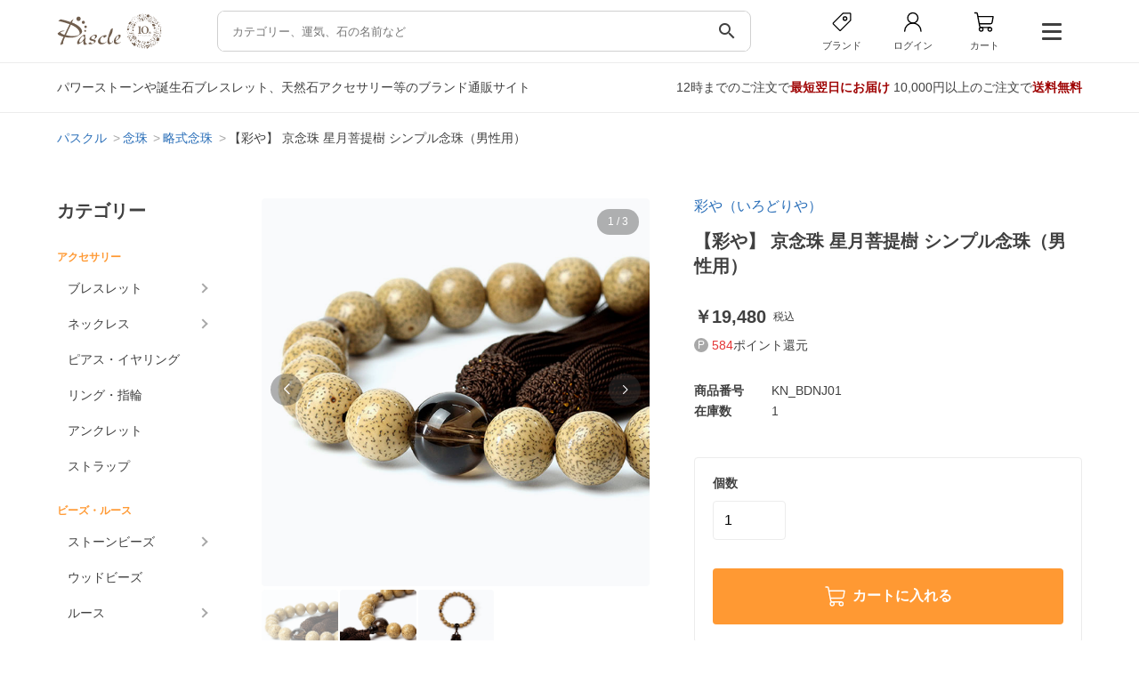

--- FILE ---
content_type: text/html; charset=UTF-8
request_url: https://pascle.net/item/KN_BDNJ01
body_size: 208483
content:
<!DOCTYPE html PUBLIC "-//W3C//DTD XHTML 1.0 Transitional//EN" "http://www.w3.org/TR/xhtml1/DTD/xhtml1-transitional.dtd">
<html xmlns="http://www.w3.org/1999/xhtml" xmlns:og="http://ogp.me/ns#" xmlns:fb="http://www.facebook.com/2008/fbml" xml:lang="ja" lang="ja">
<head>
  <meta http-equiv="Content-Type" content="text/html; charset=UTF-8" />
  <meta http-equiv="X-UA-Compatible" content="IE=edge">
  <meta name="viewport" content="width=device-width, initial-scale=1.0">
  <title>【彩や】 京念珠 星月菩提樹 シンプル念珠（男性用）｜天然石・パワーストーン通販 Pascle（パスクル）</title>

  <meta name="Keywords" content="パワーストーン,アクセサリー,ブレスレット,誕生石,天然石,通信販売,パスクル,Pascle" />
  <meta name="Description" content="【彩や】 京念珠 星月菩提樹 シンプル念珠（男性用）の商品詳細ページです。商品の特徴や配送・オプション案内を掲載しております。｜Pascleは、パワーストーンのアクセサリー、素材販売から、石辞典など豊富なコンテンツを提供しています。" />

  <meta property="og:title" content="【彩や】 京念珠 星月菩提樹 シンプル念珠（男性用）｜Pascle（パスクル）" />
<meta property="og:type" content="website" />
<meta property="og:description" content="【彩や】 京念珠 星月菩提樹 シンプル念珠（男性用）｜Pascle（パスクル）" />
<meta property="og:url" content="https://pascle.net/item/KN_BDNJ01" />
<meta property="og:image" content="https://img.pascle.com/item/pascle009/kn_bdnj01-n.jpg" />
<meta property="og:site_name" content="Pascle（パスクル）" />

  <link rel="canonical" href="https://pascle.net/item/KN_BDNJ01" />

  <link rel="shortcut icon" href="/favicon.ico" type="image/x-icon" />
  <link rel="apple-touch-icon" href="/webclip.png">

  <link href="/common/design/assets/css/style.css" rel="stylesheet" type="text/css" />
  <link href="/common/design/user/css/stone.css" rel="stylesheet" type="text/css" />
  <script src="https://code.jquery.com/jquery-3.7.1.min.js"></script>
  <link rel="stylesheet" href="https://cdn.jsdelivr.net/npm/swiper@11/swiper-bundle.min.css" />
  <link href="https://fonts.googleapis.com/icon?family=Material+Icons&display=swap" rel="stylesheet">


<!-- pc -->
  

  
    <script type="text/javascript" src="/common/design/user/js/jquery.tile.js"></script>
  
  

  <script type="text/javascript" src="/common/js/common.js"></script>
  <script type="text/javascript" src="/common/design/user/js/even.js"></script>
<!-- pc end -->



<script type="text/javascript" src="/common/js/track_item.js"></script>

<script type="application/ld+json">
{"@context":"http://schema.org","@type":"BreadcrumbList","itemListElement":[{"@type":"ListItem","position":1,"item":{"@id":"https://pascle.net/","name":"パスクル"}},{"@type":"ListItem","position":2,"item":{"@id":"https://pascle.net/item_search/nenju/","name":"念珠"}},{"@type":"ListItem","position":3,"item":{"@id":"https://pascle.net/item_search/nenju/ryaku_nenju/","name":"略式念珠"}},{"@type":"ListItem","position":4,"item":{"@id":"https://pascle.net/item/KN_BDNJ01","name":"【彩や】 京念珠 星月菩提樹 シンプル念珠（男性用）"}}]}
</script>
<script>
  window.dataLayer = window.dataLayer || [];
  dataLayer.push({
    'event': 'view_item',
    'value': 19480,
    'items' : [{'id':'KN_BDNJ01','google_business_vertical':'retail'}],
    'content_ids' : ['KN_BDNJ01'],
    'PageType': 'Productpage',
    'HashedEmail': '',
    'ProductID': 'KN_BDNJ01',
    'ecommerce': {
      'items':[{'item_name':'【彩や】 京念珠 星月菩提樹 シンプル念珠（男性用）','item_id':'KN_BDNJ01','price':'19480','item_brand':'Pascle','item_category':'略式念珠'}]
    }
  });
</script>
<!-- Google Tag Manager -->
<script>(function(w,d,s,l,i){w[l]=w[l]||[];w[l].push({'gtm.start':
new Date().getTime(),event:'gtm.js'});var f=d.getElementsByTagName(s)[0],
j=d.createElement(s),dl=l!='dataLayer'?'&l='+l:'';j.async=true;j.src=
'https://www.googletagmanager.com/gtm.js?id='+i+dl;f.parentNode.insertBefore(j,f);
})(window,document,'script','dataLayer','GTM-NWKSL4M');</script>
<!-- End Google Tag Manager -->
<link rel="stylesheet" href="https://cdnjs.cloudflare.com/ajax/libs/font-awesome/6.7.2/css/all.min.css">

<script type="text/javascript">
$(() => {
  //急上昇
  const hot_kw_list = [{"text":"\u30e9\u30d4\u30b9\u30e9\u30ba\u30ea"},{"text":"\u30eb\u30c1\u30eb\u30af\u30a9\u30fc\u30c4"},{"text":"\u30b7\u30c8\u30ea\u30f3"},{"text":"\u30e9\u30d6\u30e9\u30c9\u30e9\u30a4\u30c8"},{"text":"\u30a2\u30e1\u30b8\u30b9\u30c8"},{"text":"\u30b9\u30e2\u30fc\u30ad\u30fc\u30af\u30a9\u30fc\u30c4"},{"text":"\u30e2\u30ea\u30aa\u30f3"},{"text":"\u7fe1\u7fe0"},{"text":"\u6c34\u6676"},{"text":"\u30bf\u30a4\u30ac\u30fc\u30a2\u30a4"}];

  const hot_ul = document.querySelectorAll('.hot');

  if(Array.isArray(hot_kw_list) && hot_kw_list.length !== 0)
  {
    hot_ul.forEach(ul => {
      hot_kw_list.forEach(item => {
        const li = document.createElement('li');
        li.innerHTML = `<a href="/item_search/keyword/${encodeURIComponent(item.text).replace(/%2F/g, '%252F').replace(/%20/g, '+')}/?key_type=hot">${item.text}</a>`;
        ul.appendChild(li);
      });
    });
  }
  else
  {
    hot_ul.forEach(child => {
      const parent = child.parentElement;
      parent.style.display = 'none';
      });
  }

  //stone
  const stone_list = [{"id":"iron_meteorite","name":"\u30a2\u30a4\u30a2\u30f3\u30e1\u30c6\u30aa\u30e9\u30a4\u30c8\uff08\u9244\u9695\u77f3\uff09","image1":"\/common\/design\/user\/img\/s_list\/iron_meteorite.jpg","name_ruby":"\u30a2\u30a4\u30a2\u30f3\u30e1\u30c6\u30aa\u30e9\u30a4\u30c8","sort_no":"1","color":"gray_silver","fortune":"business","birth":"0","constellation":"","ruby_char":"\u30a2"},{"id":"iolite","name":"\u30a2\u30a4\u30aa\u30e9\u30a4\u30c8","image1":"\/common\/design\/user\/img\/s_list\/iolite.jpg","name_ruby":"\u30a2\u30a4\u30aa\u30e9\u30a4\u30c8","sort_no":"999","color":"purple","fortune":"business\nmarriage","birth":"3","constellation":"pisces","ruby_char":"\u30a2"},{"id":"icelarimar","name":"\u30a2\u30a4\u30b9\u30e9\u30ea\u30de\u30fc","image1":"\/common\/design\/user\/img\/s_list\/icelarimar.jpg","name_ruby":"\u30a2\u30a4\u30b9\u30e9\u30ea\u30de\u30fc","sort_no":"999","color":"blue","fortune":"relax","birth":"0","constellation":"","ruby_char":"\u30a2"},{"id":"idocrase","name":"\u30a2\u30a4\u30c9\u30af\u30ec\u30fc\u30b9","image1":"\/common\/design\/user\/img\/s_list\/idocrase.jpg","name_ruby":"\u30a2\u30a4\u30c9\u30af\u30ec\u30fc\u30b9","sort_no":"999","color":"green","fortune":"relationship\nrelax","birth":"0","constellation":"","ruby_char":"\u30a2"},{"id":"iris_quartz","name":"\u30a2\u30a4\u30ea\u30b9\u30af\u30a9\u30fc\u30c4","image1":"\/common\/design\/user\/img\/s_list\/iris_quartz.jpg","name_ruby":"\u30a2\u30a4\u30ea\u30b9\u30af\u30a9\u30fc\u30c4","sort_no":"6","color":"white_clear","fortune":"","birth":"4","constellation":"","ruby_char":"\u30a2"},{"id":"aqua_aura","name":"\u30a2\u30af\u30a2\u30aa\u30fc\u30e9","image1":"\/common\/design\/user\/img\/s_list\/aqua_aura.jpg","name_ruby":"\u30a2\u30af\u30a2\u30aa\u30fc\u30e9","sort_no":"999","color":"blue","fortune":"business\r\nsuccess","birth":"0","constellation":"","ruby_char":"\u30a2"},{"id":"aquamarine","name":"\u30a2\u30af\u30a2\u30de\u30ea\u30f3","image1":"\/common\/design\/user\/img\/s_list\/aquamarine.jpg","name_ruby":"\u30a2\u30af\u30a2\u30de\u30ea\u30f3","sort_no":"999","color":"blue","fortune":"family\r\nmarriage","birth":"3","constellation":"gemini\ncapricorn","ruby_char":"\u30a2"},{"id":"aquamarine_top","name":"\u30a2\u30af\u30a2\u30de\u30ea\u30f3\u5404\u7a2e","image1":"\/common\/design\/user\/img\/s_list\/aquamarine_top.jpg","name_ruby":"\u30a2\u30af\u30a2\u30de\u30ea\u30f3","sort_no":"999","color":"","fortune":"","birth":"0","constellation":"","ruby_char":"\u30a2"},{"id":"agate_top","name":"\u30a2\u30b2\u30fc\u30c8\u5404\u7a2e","image1":"\/common\/design\/user\/img\/s_list\/agate_top.jpg","name_ruby":"\u30a2\u30b2\u30fc\u30c8","sort_no":"999","color":"","fortune":"","birth":"0","constellation":"","ruby_char":"\u30a2"},{"id":"akoya_pearl","name":"\u30a2\u30b3\u30e4\u771f\u73e0","image1":"\/common\/design\/user\/img\/s_list\/akoya_pearl.jpg","name_ruby":"\u30a2\u30b3\u30e4\u30b7\u30f3\u30b8\u30e5","sort_no":"1","color":"white_clear","fortune":"health\nrelax","birth":"6","constellation":"cancer","ruby_char":"\u30a2"},{"id":"azurite","name":"\u30a2\u30ba\u30e9\u30a4\u30c8","image1":"\/common\/design\/user\/img\/s_list\/azurite.jpg","name_ruby":"\u30a2\u30ba\u30e9\u30a4\u30c8","sort_no":"999","color":"blue","fortune":"relax","birth":"0","constellation":"libra","ruby_char":"\u30a2"},{"id":"azurmalachite","name":"\u30a2\u30ba\u30ed\u30de\u30e9\u30ab\u30a4\u30c8","image1":"\/common\/design\/user\/img\/s_list\/azurmalachite.jpg","name_ruby":"\u30a2\u30ba\u30ed\u30de\u30e9\u30ab\u30a4\u30c8","sort_no":"999","color":"multicolor","fortune":"avoid\r\nbusiness","birth":"0","constellation":"","ruby_char":"\u30a2"},{"id":"apatite","name":"\u30a2\u30d1\u30bf\u30a4\u30c8","image1":"\/common\/design\/user\/img\/s_list\/apatite.jpg","name_ruby":"\u30a2\u30d1\u30bf\u30a4\u30c8","sort_no":"999","color":"blue","fortune":"couple\nrelationship","birth":"0","constellation":"","ruby_char":"\u30a2"},{"id":"aventurine_top","name":"\u30a2\u30d9\u30f3\u30c1\u30e5\u30ea\u30f3\u5404\u7a2e","image1":"\/common\/design\/user\/img\/s_list\/aventurine_top.jpg","name_ruby":"\u30a2\u30d9\u30f3\u30c1\u30e5\u30ea\u30f3","sort_no":"999","color":"","fortune":"","birth":"0","constellation":"","ruby_char":"\u30a2"},{"id":"amazonite","name":"\u30a2\u30de\u30be\u30ca\u30a4\u30c8","image1":"\/common\/design\/user\/img\/s_list\/amazonite.jpg","name_ruby":"\u30a2\u30de\u30be\u30ca\u30a4\u30c8","sort_no":"999","color":"green","fortune":"relax\nsuccess","birth":"0","constellation":"","ruby_char":"\u30a2"},{"id":"amethyst","name":"\u30a2\u30e1\u30b8\u30b9\u30c8","image1":"\/common\/design\/user\/img\/s_list\/amethyst.jpg","name_ruby":"\u30a2\u30e1\u30b8\u30b9\u30c8","sort_no":"1","color":"purple","fortune":"love\nmarriage","birth":"2","constellation":"sagittarius\npisces","ruby_char":"\u30a2"},{"id":"amethyst_top","name":"\u30a2\u30e1\u30b8\u30b9\u30c8\u5404\u7a2e","image1":"\/common\/design\/user\/img\/s_list\/amethyst_top.jpg","name_ruby":"\u30a2\u30e1\u30b8\u30b9\u30c8","sort_no":"999","color":"","fortune":"","birth":"0","constellation":"","ruby_char":"\u30a2"},{"id":"amethyst_elestial","name":"\u30a2\u30e1\u30b8\u30b9\u30c8\u30a8\u30ec\u30b9\u30c1\u30e3\u30eb","image1":"\/common\/design\/user\/img\/s_list\/amethyst_elestial.jpg","name_ruby":"\u30a2\u30e1\u30b8\u30b9\u30c8\u30a8\u30ec\u30b9\u30c1\u30e3\u30eb","sort_no":"999","color":"purple","fortune":"success\nrelax","birth":"2","constellation":"","ruby_char":"\u30a2"},{"id":"ametrine","name":"\u30a2\u30e1\u30c8\u30ea\u30f3","image1":"\/common\/design\/user\/img\/s_list\/ametrine.jpg","name_ruby":"\u30a2\u30e1\u30c8\u30ea\u30f3","sort_no":"999","color":"multicolor","fortune":"couple\nmoney","birth":"0","constellation":"pisces","ruby_char":"\u30a2"},{"id":"aragonite","name":"\u30a2\u30e9\u30b4\u30ca\u30a4\u30c8","image1":"\/common\/design\/user\/img\/s_list\/aragonite.jpg","name_ruby":"\u30a2\u30e9\u30b4\u30ca\u30a4\u30c8","sort_no":"999","color":"yellow_gold","fortune":"fate\nrelationship","birth":"0","constellation":"","ruby_char":"\u30a2"},{"id":"amber","name":"\u30a2\u30f3\u30d0\u30fc","image1":"\/common\/design\/user\/img\/s_list\/amber.jpg","name_ruby":"\u30a2\u30f3\u30d0\u30fc","sort_no":"999","color":"yellow_gold","fortune":"health\nmoney","birth":"0","constellation":"","ruby_char":"\u30a2"},{"id":"ammolite","name":"\u30a2\u30f3\u30e2\u30e9\u30a4\u30c8","image1":"\/common\/design\/user\/img\/s_list\/ammolite.jpg","name_ruby":"\u30a2\u30f3\u30e2\u30e9\u30a4\u30c8","sort_no":"999","color":"","fortune":"health\nfamily\nbusiness","birth":"0","constellation":"","ruby_char":"\u30a2"},{"id":"yellow_opal","name":"\u30a4\u30a8\u30ed\u30fc\u30aa\u30d1\u30fc\u30eb","image1":"\/common\/design\/user\/img\/s_list\/yellow_opal.jpg","name_ruby":"\u30a4\u30a8\u30ed\u30fc\u30aa\u30d1\u30fc\u30eb","sort_no":"3","color":"yellow_gold","fortune":"business\nlove","birth":"10","constellation":"scorpio","ruby_char":"\u30a4"},{"id":"yellow_calcite","name":"\u30a4\u30a8\u30ed\u30fc\u30ab\u30eb\u30b5\u30a4\u30c8","image1":"\/common\/design\/user\/img\/s_list\/yellow_calcite.jpg","name_ruby":"\u30a4\u30a8\u30ed\u30fc\u30ab\u30eb\u30b5\u30a4\u30c8","sort_no":"2","color":"yellow_gold","fortune":"business\nrelationship","birth":"0","constellation":"","ruby_char":"\u30a4"},{"id":"yellow_tigerseye","name":"\u30a4\u30a8\u30ed\u30fc\u30bf\u30a4\u30ac\u30fc\u30a2\u30a4","image1":"\/common\/design\/user\/img\/s_list\/yellow_tigerseye.jpg","name_ruby":"\u30a4\u30a8\u30ed\u30fc\u30bf\u30a4\u30ac\u30fc\u30a2\u30a4","sort_no":"1","color":"yellow_gold","fortune":"business\nmoney","birth":"0","constellation":"","ruby_char":"\u30a4"},{"id":"yellow_tourmaline","name":"\u30a4\u30a8\u30ed\u30fc\u30c8\u30eb\u30de\u30ea\u30f3","image1":"\/common\/design\/user\/img\/s_list\/yellow_tourmaline.jpg","name_ruby":"\u30a4\u30a8\u30ed\u30fc\u30c8\u30eb\u30de\u30ea\u30f3","sort_no":"5","color":"yellow_gold","fortune":"health\nsuccess","birth":"10","constellation":"","ruby_char":"\u30a4"},{"id":"izumoishi","name":"\u51fa\u96f2\u77f3","image1":"\/common\/design\/user\/img\/s_list\/izumoishi.jpg","name_ruby":"\u30a4\u30ba\u30e2\u30a4\u30b7","sort_no":"1","color":"green","fortune":"business","birth":"0","constellation":"","ruby_char":"\u30a4"},{"id":"japanese_yew","name":"\u4e00\u4f4d","image1":"\/common\/design\/user\/img\/s_list\/japanese_yew.jpg","name_ruby":"\u30a4\u30c1\u30a4","sort_no":"999","color":"","fortune":"","birth":"0","constellation":"","ruby_char":"\u30a4"},{"id":"itoigawa_jade","name":"\u7cf8\u9b5a\u5ddd\u7fe1\u7fe0","image1":"\/common\/design\/user\/img\/s_list\/itoigawa_jade.jpg","name_ruby":"\u30a4\u30c8\u30a4\u30ac\u30ef\u30d2\u30b9\u30a4","sort_no":"1","color":"green","fortune":"success\nbusiness","birth":"5","constellation":"taurus","ruby_char":"\u30a4"},{"id":"incarose","name":"\u30a4\u30f3\u30ab\u30ed\u30fc\u30ba","image1":"\/common\/design\/user\/img\/s_list\/incarose.jpg","name_ruby":"\u30a4\u30f3\u30ab\u30ed\u30fc\u30ba","sort_no":"999","color":"pink","fortune":"love\nrelax","birth":"0","constellation":"aries","ruby_char":"\u30a4"},{"id":"impressionstone","name":"\u30a4\u30f3\u30d7\u30ec\u30c3\u30b7\u30e7\u30f3\u30b9\u30c8\u30fc\u30f3","image1":"\/common\/design\/user\/img\/s_list\/impressionstone.jpg","name_ruby":"\u30a4\u30f3\u30d7\u30ec\u30c3\u30b7\u30e7\u30f3\u30b9\u30c8\u30fc\u30f3","sort_no":"999","color":"multicolor","fortune":"relax","birth":"0","constellation":"","ruby_char":"\u30a4"},{"id":"imperial_topaz","name":"\u30a4\u30f3\u30da\u30ea\u30a2\u30eb\u30c8\u30d1\u30fc\u30ba","image1":"\/common\/design\/user\/img\/s_list\/imperial_topaz.jpg","name_ruby":"\u30a4\u30f3\u30da\u30ea\u30a2\u30eb\u30c8\u30d1\u30fc\u30ba","sort_no":"999","color":"yellow_gold\norange\npink","fortune":"relationship\nsuccess","birth":"11","constellation":"","ruby_char":"\u30a4"},{"id":"eagle_eye","name":"\u30a4\u30fc\u30b0\u30eb\u30a2\u30a4","image1":"\/common\/design\/user\/img\/s_list\/eagle_eye.jpg","name_ruby":"\u30a4\u30fc\u30b0\u30eb\u30a2\u30a4","sort_no":"999","color":"gray_silver","fortune":"business\nsuccess","birth":"0","constellation":"","ruby_char":"\u30a4"},{"id":"verdite","name":"\u30f4\u30a1\u30fc\u30c0\u30a4\u30c8","image1":"\/common\/design\/user\/img\/s_list\/verdite.jpg","name_ruby":"\u30a6\u30a1\u30fc\u30c0\u30a4\u30c8","sort_no":"999","color":"green","fortune":"business\nsuccess","birth":"0","constellation":"","ruby_char":"\u30a6"},{"id":"emerald","name":"\u30a8\u30e1\u30e9\u30eb\u30c9","image1":"\/common\/design\/user\/img\/s_list\/emerald.jpg","name_ruby":"\u30a8\u30e1\u30e9\u30eb\u30c9","sort_no":"999","color":"green","fortune":"couple\nfamily","birth":"5","constellation":"taurus\ncapricorn","ruby_char":"\u30a8"},{"id":"angelite","name":"\u30a8\u30f3\u30b8\u30a7\u30e9\u30a4\u30c8","image1":"\/common\/design\/user\/img\/s_list\/angelite.jpg","name_ruby":"\u30a8\u30f3\u30b8\u30a7\u30e9\u30a4\u30c8","sort_no":"999","color":"blue","fortune":"family\nrelationship","birth":"0","constellation":"","ruby_char":"\u30a8"},{"id":"angelsilica","name":"\u30a8\u30f3\u30b8\u30a7\u30eb\u30b7\u30ea\u30ab","image1":"\/common\/design\/user\/img\/s_list\/angelsilica.jpg","name_ruby":"\u30a8\u30f3\u30b8\u30a7\u30eb\u30b7\u30ea\u30ab","sort_no":"999","color":"purple","fortune":"relax","birth":"0","constellation":"","ruby_char":"\u30a8"},{"id":"angel_feather_fluorite","name":"\u30a8\u30f3\u30b8\u30a7\u30eb\u30d5\u30a7\u30b6\u30fc\u30d5\u30ed\u30fc\u30e9\u30a4\u30c8","image1":"\/common\/design\/user\/img\/s_list\/angel_feather_fluorite.jpg","name_ruby":"\u30a8\u30f3\u30b8\u30a7\u30eb\u30d5\u30a7\u30b6\u30fc\u30d5\u30ed\u30fc\u30e9\u30a4\u30c8","sort_no":"6","color":"multicolor","fortune":"relax\nsuccess","birth":"0","constellation":"","ruby_char":"\u30a8"},{"id":"onyx_top","name":"\u30aa\u30cb\u30ad\u30b9\u5404\u7a2e","image1":"\/common\/design\/user\/img\/s_list\/onyx_top.jpg","name_ruby":"\u30aa\u30cb\u30ad\u30b9","sort_no":"999","color":"","fortune":"","birth":"0","constellation":"","ruby_char":"\u30aa"},{"id":"opal_top","name":"\u30aa\u30d1\u30fc\u30eb\u5404\u7a2e","image1":"\/common\/design\/user\/img\/s_list\/opal_top.jpg","name_ruby":"\u30aa\u30d1\u30fc\u30eb","sort_no":"999","color":"","fortune":"","birth":"0","constellation":"","ruby_char":"\u30aa"},{"id":"obsidian_top","name":"\u30aa\u30d6\u30b7\u30c7\u30a3\u30a2\u30f3\u5404\u7a2e","image1":"\/common\/design\/user\/img\/s_list\/obsidian_top.jpg","name_ruby":"\u30aa\u30d6\u30b7\u30c7\u30a3\u30a2\u30f3","sort_no":"999","color":"","fortune":"","birth":"0","constellation":"","ruby_char":"\u30aa"},{"id":"orange_aventurine","name":"\u30aa\u30ec\u30f3\u30b8\u30a2\u30d9\u30f3\u30c1\u30e5\u30ea\u30f3","image1":"\/common\/design\/user\/img\/s_list\/orange_aventurine.jpg","name_ruby":"\u30aa\u30ec\u30f3\u30b8\u30a2\u30d9\u30f3\u30c1\u30e5\u30ea\u30f3","sort_no":"4","color":"orange","fortune":"love\nrelax","birth":"0","constellation":"","ruby_char":"\u30aa"},{"id":"orange_calcite","name":"\u30aa\u30ec\u30f3\u30b8\u30ab\u30eb\u30b5\u30a4\u30c8","image1":"\/common\/design\/user\/img\/s_list\/orange_calcite.jpg","name_ruby":"\u30aa\u30ec\u30f3\u30b8\u30ab\u30eb\u30b5\u30a4\u30c8","sort_no":"3","color":"orange","fortune":"business\nrelationship","birth":"0","constellation":"","ruby_char":"\u30aa"},{"id":"orange_garnet","name":"\u30aa\u30ec\u30f3\u30b8\u30ac\u30fc\u30cd\u30c3\u30c8","image1":"\/common\/design\/user\/img\/s_list\/orange_garnet.jpg","name_ruby":"\u30aa\u30ec\u30f3\u30b8\u30ac\u30fc\u30cd\u30c3\u30c8","sort_no":"2","color":"orange","fortune":"couple\nsuccess","birth":"1","constellation":"aries\nscorpio","ruby_char":"\u30aa"},{"id":"orange_tigerseye","name":"\u30aa\u30ec\u30f3\u30b8\u30bf\u30a4\u30ac\u30fc\u30a2\u30a4","image1":"\/common\/design\/user\/img\/s_list\/orange_tigerseye.jpg","name_ruby":"\u30aa\u30ec\u30f3\u30b8\u30bf\u30a4\u30ac\u30fc\u30a2\u30a4","sort_no":"8","color":"orange","fortune":"business\nmoney","birth":"0","constellation":"","ruby_char":"\u30aa"},{"id":"orange_moonstone","name":"\u30aa\u30ec\u30f3\u30b8\u30e0\u30fc\u30f3\u30b9\u30c8\u30fc\u30f3","image1":"\/common\/design\/user\/img\/s_list\/orange_moonstone.jpg","name_ruby":"\u30aa\u30ec\u30f3\u30b8\u30e0\u30fc\u30f3\u30b9\u30c8\u30fc\u30f3","sort_no":"3","color":"orange","fortune":"couple\nfate","birth":"6","constellation":"cancer\npisces","ruby_char":"\u30aa"},{"id":"ocean_jasper","name":"\u30aa\u30fc\u30b7\u30e3\u30f3\u30b8\u30e3\u30b9\u30d1\u30fc","image1":"\/common\/design\/user\/img\/s_list\/ocean_jasper.jpg","name_ruby":"\u30aa\u30fc\u30b7\u30e3\u30f3\u30b8\u30e3\u30b9\u30d1\u30fc","sort_no":"6","color":"multicolor","fortune":"business\r\nrelationship","birth":"0","constellation":"","ruby_char":"\u30aa"},{"id":"shell_pearl","name":"\u8c9d\u30d1\u30fc\u30eb","image1":"\/common\/design\/user\/img\/s_list\/shell_pearl.jpg","name_ruby":"\u30ab\u30a4\u30d1\u30fc\u30eb","sort_no":"3","color":"white_clear","fortune":"baby\r\nrelax","birth":"0","constellation":"","ruby_char":"\u30ab"},{"id":"kyanite","name":"\u30ab\u30a4\u30e4\u30ca\u30a4\u30c8","image1":"\/common\/design\/user\/img\/s_list\/kyanite.jpg","name_ruby":"\u30ab\u30a4\u30e4\u30ca\u30a4\u30c8","sort_no":"999","color":"blue","fortune":"business\nsuccess","birth":"0","constellation":"","ruby_char":"\u30ab"},{"id":"kamuykotanseki","name":"\u795e\u5c45\u53e4\u6f6d\u77f3","image1":"\/common\/design\/user\/img\/s_list\/kamuykotanseki.jpg","name_ruby":"\u30ab\u30e0\u30a4\u30b3\u30bf\u30f3\u30bb\u30ad","sort_no":"999","color":"green","fortune":"avoid\nsuccess","birth":"0","constellation":"","ruby_char":"\u30ab"},{"id":"calcite_top","name":"\u30ab\u30eb\u30b5\u30a4\u30c8\u5404\u7a2e","image1":"\/common\/design\/user\/img\/s_list\/calcite_top.jpg","name_ruby":"\u30ab\u30eb\u30b5\u30a4\u30c8","sort_no":"999","color":"","fortune":"","birth":"0","constellation":"","ruby_char":"\u30ab"},{"id":"chalcedony_top","name":"\u30ab\u30eb\u30bb\u30c9\u30cb\u30fc\u5404\u7a2e","image1":"\/common\/design\/user\/img\/s_list\/chalcedony_top.jpg","name_ruby":"\u30ab\u30eb\u30bb\u30c9\u30cb\u30fc","sort_no":"999","color":"","fortune":"","birth":"0","constellation":"","ruby_char":"\u30ab"},{"id":"kambaba_jasper","name":"\u30ab\u30f3\u30d0\u30d0\u30b8\u30e3\u30b9\u30d1\u30fc","image1":"\/common\/design\/user\/img\/s_list\/kambaba_jasper.jpg","name_ruby":"\u30ab\u30f3\u30d0\u30d0\u30b8\u30e3\u30b9\u30d1\u30fc","sort_no":"5","color":"green","fortune":"business\nrelationship","birth":"0","constellation":"","ruby_char":"\u30ab"},{"id":"carnelian","name":"\u30ab\u30fc\u30cd\u30ea\u30a2\u30f3","image1":"\/common\/design\/user\/img\/s_list\/carnelian.jpg","name_ruby":"\u30ab\u30fc\u30cd\u30ea\u30a2\u30f3","sort_no":"999","color":"red","fortune":"business\nsuccess","birth":"7","constellation":"virgo","ruby_char":"\u30ab"},{"id":"garden_quartz","name":"\u30ac\u30fc\u30c7\u30f3\u30af\u30a9\u30fc\u30c4","image1":"\/common\/design\/user\/img\/s_list\/garden_quartz.jpg","name_ruby":"\u30ac\u30fc\u30c7\u30f3\u30af\u30a9\u30fc\u30c4","sort_no":"999","color":"multicolor","fortune":"money\r\nhealth","birth":"0","constellation":"","ruby_char":"\u30ac"},{"id":"garnet","name":"\u30ac\u30fc\u30cd\u30c3\u30c8","image1":"\/common\/design\/user\/img\/s_list\/garnet.jpg","name_ruby":"\u30ac\u30fc\u30cd\u30c3\u30c8","sort_no":"1","color":"red","fortune":"couple\nsuccess","birth":"1","constellation":"aries\nscorpio","ruby_char":"\u30ac"},{"id":"garnet_top","name":"\u30ac\u30fc\u30cd\u30c3\u30c8\u5404\u7a2e","image1":"\/common\/design\/user\/img\/s_list\/garnet_top.jpg","name_ruby":"\u30ac\u30fc\u30cd\u30c3\u30c8","sort_no":"999","color":"","fortune":"","birth":"0","constellation":"","ruby_char":"\u30ac"},{"id":"kop","name":"\u4eac\u90fd\u30aa\u30d1\u30fc\u30eb","image1":"\/common\/design\/user\/img\/s_list\/kop.jpg","name_ruby":"\u30ad\u30e7\u30a6\u30c8\u30aa\u30d1\u30fc\u30eb","sort_no":"999","color":"","fortune":"","birth":"0","constellation":"","ruby_char":"\u30ad"},{"id":"gibeon","name":"\u30ae\u30d9\u30aa\u30f3","image1":"\/common\/design\/user\/img\/s_list\/gibeon.jpg","name_ruby":"\u30ae\u30d9\u30aa\u30f3","sort_no":"2","color":"gray_silver","fortune":"business\r\nsuccess","birth":"0","constellation":"","ruby_char":"\u30ae"},{"id":"queen_conchshell","name":"\u30af\u30a4\u30fc\u30f3\u30b3\u30f3\u30af\u30b7\u30a7\u30eb","image1":"\/common\/design\/user\/img\/s_list\/queen_conchshell.jpg","name_ruby":"\u30af\u30a4\u30fc\u30f3\u30b3\u30f3\u30af\u30b7\u30a7\u30eb","sort_no":"999","color":"pink","fortune":"baby\ncouple","birth":"0","constellation":"","ruby_char":"\u30af"},{"id":"quantumquattrosilica","name":"\u30af\u30a9\u30f3\u30bf\u30e0\u30af\u30a2\u30c8\u30ed\u30b7\u30ea\u30ab","image1":"\/common\/design\/user\/img\/s_list\/quantumquattrosilica.jpg","name_ruby":"\u30af\u30a9\u30f3\u30bf\u30e0\u30af\u30a2\u30c8\u30ed\u30b7\u30ea\u30ab","sort_no":"999","color":"multicolor","fortune":"relax","birth":"0","constellation":"","ruby_char":"\u30af"},{"id":"quartzite_top","name":"\u30af\u30a9\u30fc\u30c4\u30a1\u30a4\u30c8\u5404\u7a2e","image1":"\/common\/design\/user\/img\/s_list\/quartzite_top.jpg","name_ruby":"\u30af\u30a9\u30fc\u30c4\u30a1\u30a4\u30c8","sort_no":"999","color":"","fortune":"","birth":"0","constellation":"","ruby_char":"\u30af"},{"id":"crack_crystal","name":"\u30af\u30e9\u30c3\u30af\u6c34\u6676","image1":"\/common\/design\/user\/img\/s_list\/crack_crystal.jpg","name_ruby":"\u30af\u30e9\u30c3\u30af\u30b9\u30a4\u30b7\u30e7\u30a6","sort_no":"2","color":"white_clear","fortune":"business\nlove","birth":"0","constellation":"","ruby_char":"\u30af"},{"id":"kuramaishi","name":"\u978d\u99ac\u77f3","image1":"\/common\/design\/user\/img\/s_list\/kuramaishi.jpg","name_ruby":"\u30af\u30e9\u30de\u30a4\u30b7","sort_no":"999","color":"white_clear","fortune":"relax\nbusiness","birth":"0","constellation":"","ruby_char":"\u30af"},{"id":"rock_crystal_top","name":"\u30af\u30ea\u30b9\u30bf\u30eb\u5404\u7a2e","image1":"\/common\/design\/user\/img\/s_list\/rock_crystal_top.jpg","name_ruby":"\u30af\u30ea\u30b9\u30bf\u30eb","sort_no":"999","color":"","fortune":"","birth":"0","constellation":"","ruby_char":"\u30af"},{"id":"rock_crystal","name":"\u30af\u30ea\u30b9\u30bf\u30eb\uff08\u672c\u6c34\u6676\uff09","image1":"\/common\/design\/user\/img\/s_list\/rock_crystal.jpg","name_ruby":"\u30af\u30ea\u30b9\u30bf\u30eb\u30db\u30f3\u30b9\u30a4\u30b7\u30e7\u30a6","sort_no":"1","color":"white_clear","fortune":"business\nlove","birth":"4","constellation":"leo","ruby_char":"\u30af"},{"id":"chrysocolla","name":"\u30af\u30ea\u30bd\u30b3\u30e9","image1":"\/common\/design\/user\/img\/s_list\/chrysocolla.jpg","name_ruby":"\u30af\u30ea\u30bd\u30b3\u30e9","sort_no":"999","color":"blue","fortune":"family\nrelationship","birth":"0","constellation":"","ruby_char":"\u30af"},{"id":"chrysoprase","name":"\u30af\u30ea\u30bd\u30d7\u30ec\u30fc\u30ba","image1":"\/common\/design\/user\/img\/s_list\/chrysoprase.jpg","name_ruby":"\u30af\u30ea\u30bd\u30d7\u30ec\u30fc\u30ba","sort_no":"999","color":"green","fortune":"business\nsuccess","birth":"0","constellation":"","ruby_char":"\u30af"},{"id":"crazylace_agate","name":"\u30af\u30ec\u30a4\u30b8\u30fc\u30ec\u30fc\u30b9\u30a2\u30b2\u30fc\u30c8","image1":"\/common\/design\/user\/img\/s_list\/crazylace_agate.jpg","name_ruby":"\u30af\u30ec\u30a4\u30b8\u30fc\u30ec\u30fc\u30b9\u30a2\u30b2\u30fc\u30c8","sort_no":"4","color":"brown","fortune":"relationship","birth":"0","constellation":"gemini\nvirgo","ruby_char":"\u30af"},{"id":"black_jade","name":"\u9ed2\u7fe1\u7fe0","image1":"\/common\/design\/user\/img\/s_list\/black_jade.jpg","name_ruby":"\u30af\u30ed\u30d2\u30b9\u30a4","sort_no":"2","color":"black","fortune":"business\nsuccess","birth":"5","constellation":"taurus","ruby_char":"\u30af"},{"id":"chrome_diopside","name":"\u30af\u30ed\u30e0\u30c0\u30a4\u30aa\u30d7\u30b5\u30a4\u30c8","image1":"\/common\/design\/user\/img\/s_list\/chrome_diopside.jpg","name_ruby":"\u30af\u30ed\u30e0\u30c0\u30a4\u30aa\u30d7\u30b5\u30a4\u30c8","sort_no":"999","color":"green","fortune":"business\r\nrelax","birth":"0","constellation":"","ruby_char":"\u30af"},{"id":"mulberry","name":"\u6851","image1":"\/common\/design\/user\/img\/s_list\/mulberry.jpg","name_ruby":"\u30af\u30ef","sort_no":"999","color":"","fortune":"","birth":"0","constellation":"","ruby_char":"\u30af"},{"id":"kunzite","name":"\u30af\u30f3\u30c4\u30a1\u30a4\u30c8","image1":"\/common\/design\/user\/img\/s_list\/kunzite.jpg","name_ruby":"\u30af\u30f3\u30c4\u30a1\u30a4\u30c8","sort_no":"999","color":"purple","fortune":"love\nrelationship","birth":"9","constellation":"","ruby_char":"\u30af"},{"id":"grandidierite","name":"\u30b0\u30e9\u30f3\u30c7\u30a3\u30c7\u30a3\u30a8\u30e9\u30a4\u30c8","image1":"\/common\/design\/user\/img\/s_list\/grandidierite.jpg","name_ruby":"\u30b0\u30e9\u30f3\u30c7\u30a3\u30c7\u30a3\u30a8\u30e9\u30a4\u30c8","sort_no":"1","color":"blue","fortune":"relax\nbusiness","birth":"0","constellation":"","ruby_char":"\u30b0"},{"id":"green_aventurine","name":"\u30b0\u30ea\u30fc\u30f3\u30a2\u30d9\u30f3\u30c1\u30e5\u30ea\u30f3","image1":"\/common\/design\/user\/img\/s_list\/green_aventurine.jpg","name_ruby":"\u30b0\u30ea\u30fc\u30f3\u30a2\u30d9\u30f3\u30c1\u30e5\u30ea\u30f3","sort_no":"1","color":"green","fortune":"relax","birth":"0","constellation":"","ruby_char":"\u30b0"},{"id":"green_amethyst","name":"\u30b0\u30ea\u30fc\u30f3\u30a2\u30e1\u30b8\u30b9\u30c8","image1":"\/common\/design\/user\/img\/s_list\/green_amethyst.jpg","name_ruby":"\u30b0\u30ea\u30fc\u30f3\u30a2\u30e1\u30b8\u30b9\u30c8","sort_no":"3","color":"green","fortune":"love\r\nmarriage","birth":"2","constellation":"sagittarius\npisces","ruby_char":"\u30b0"},{"id":"green_calcite","name":"\u30b0\u30ea\u30fc\u30f3\u30ab\u30eb\u30b5\u30a4\u30c8","image1":"\/common\/design\/user\/img\/s_list\/green_calcite.jpg","name_ruby":"\u30b0\u30ea\u30fc\u30f3\u30ab\u30eb\u30b5\u30a4\u30c8","sort_no":"4","color":"green","fortune":"business\nrelationship","birth":"0","constellation":"","ruby_char":"\u30b0"},{"id":"green_garnet","name":"\u30b0\u30ea\u30fc\u30f3\u30ac\u30fc\u30cd\u30c3\u30c8","image1":"\/common\/design\/user\/img\/s_list\/green_garnet.jpg","name_ruby":"\u30b0\u30ea\u30fc\u30f3\u30ac\u30fc\u30cd\u30c3\u30c8","sort_no":"3","color":"green","fortune":"couple\nsuccess","birth":"1","constellation":"aries\nscorpio","ruby_char":"\u30b0"},{"id":"green_quartzite","name":"\u30b0\u30ea\u30fc\u30f3\u30af\u30a9\u30fc\u30c4\u30a1\u30a4\u30c8","image1":"\/common\/design\/user\/img\/s_list\/green_quartzite.jpg","name_ruby":"\u30b0\u30ea\u30fc\u30f3\u30af\u30a9\u30fc\u30c4\u30a1\u30a4\u30c8","sort_no":"999","color":"","fortune":"love","birth":"0","constellation":"","ruby_char":"\u30b0"},{"id":"green_tigerseye","name":"\u30b0\u30ea\u30fc\u30f3\u30bf\u30a4\u30ac\u30fc\u30a2\u30a4","image1":"\/common\/design\/user\/img\/s_list\/green_tigerseye.jpg","name_ruby":"\u30b0\u30ea\u30fc\u30f3\u30bf\u30a4\u30ac\u30fc\u30a2\u30a4","sort_no":"7","color":"green","fortune":"business\nmoney","birth":"0","constellation":"","ruby_char":"\u30b0"},{"id":"green_tourmaline","name":"\u30b0\u30ea\u30fc\u30f3\u30c8\u30eb\u30de\u30ea\u30f3","image1":"\/common\/design\/user\/img\/s_list\/green_tourmaline.jpg","name_ruby":"\u30b0\u30ea\u30fc\u30f3\u30c8\u30eb\u30de\u30ea\u30f3","sort_no":"4","color":"green","fortune":"health\nrelax","birth":"10","constellation":"","ruby_char":"\u30b0"},{"id":"green_phantom_quartz","name":"\u30b0\u30ea\u30fc\u30f3\u30d5\u30a1\u30f3\u30c8\u30e0\u30af\u30a9\u30fc\u30c4","image1":"\/common\/design\/user\/img\/s_list\/green_phantom_quartz.jpg","name_ruby":"\u30b0\u30ea\u30fc\u30f3\u30d5\u30a1\u30f3\u30c8\u30e0\u30af\u30a9\u30fc\u30c4","sort_no":"999","color":"green","fortune":"business\nhealth","birth":"0","constellation":"","ruby_char":"\u30b0"},{"id":"green_fluorite","name":"\u30b0\u30ea\u30fc\u30f3\u30d5\u30ed\u30fc\u30e9\u30a4\u30c8","image1":"\/common\/design\/user\/img\/s_list\/green_fluorite.jpg","name_ruby":"\u30b0\u30ea\u30fc\u30f3\u30d5\u30ed\u30fc\u30e9\u30a4\u30c8","sort_no":"2","color":"green","fortune":"relax\nsuccess","birth":"0","constellation":"","ruby_char":"\u30b0"},{"id":"gray_moonstone","name":"\u30b0\u30ec\u30fc\u30e0\u30fc\u30f3\u30b9\u30c8\u30fc\u30f3","image1":"\/common\/design\/user\/img\/s_list\/gray_moonstone.jpg","name_ruby":"\u30b0\u30ec\u30fc\u30e0\u30fc\u30f3\u30b9\u30c8\u30fc\u30f3","sort_no":"5","color":"gray_silver","fortune":"couple\nfate","birth":"6","constellation":"cancer\npisces","ruby_char":"\u30b0"},{"id":"queserastone","name":"\u30b1\u30bb\u30e9\u30b9\u30c8\u30fc\u30f3","image1":"\/common\/design\/user\/img\/s_list\/queserastone.jpg","name_ruby":"\u30b1\u30bb\u30e9\u30b9\u30c8\u30fc\u30f3","sort_no":"999","color":"multicolor","fortune":"success","birth":"0","constellation":"","ruby_char":"\u30b1"},{"id":"zelkova","name":"\u6b05","image1":"\/common\/design\/user\/img\/s_list\/zelkova.jpg","name_ruby":"\u30b1\u30e4\u30ad","sort_no":"999","color":"","fortune":"","birth":"0","constellation":"","ruby_char":"\u30b1"},{"id":"k2_blue","name":"K2\u30d6\u30eb\u30fc","image1":"\/common\/design\/user\/img\/s_list\/k2_blue.jpg","name_ruby":"\u30b1\u30fc\u30c4\u30fc\u30d6\u30eb\u30fc","sort_no":"999","color":"gray_silver\nblue\nmulticolor","fortune":"relax\nsuccess\nbusiness","birth":"0","constellation":"","ruby_char":"\u30b1"},{"id":"cape_amethyst","name":"\u30b1\u30fc\u30d7\u30a2\u30e1\u30b8\u30b9\u30c8","image1":"\/common\/design\/user\/img\/s_list\/cape_amethyst.jpg","name_ruby":"\u30b1\u30fc\u30d7\u30a2\u30e1\u30b8\u30b9\u30c8","sort_no":"4","color":"purple","fortune":"love\r\nmarriage","birth":"2","constellation":"sagittarius","ruby_char":"\u30b1"},{"id":"cosmo_aura","name":"\u30b3\u30b9\u30e2\u30aa\u30fc\u30e9","image1":"\/common\/design\/user\/img\/s_list\/cosmo_aura.jpg","name_ruby":"\u30b3\u30b9\u30e2\u30aa\u30fc\u30e9","sort_no":"999","color":"purple","fortune":"business\r\nrelationship","birth":"0","constellation":"","ruby_char":"\u30b3"},{"id":"bodaiju_kongo","name":"\u91d1\u525b\u83e9\u63d0\u6a39","image1":"\/common\/design\/user\/img\/s_list\/bodaiju_kongo.jpg","name_ruby":"\u30b3\u30f3\u30b4\u30a6\u30dc\u30c0\u30a4\u30b8\u30e5","sort_no":"999","color":"","fortune":"","birth":"0","constellation":"","ruby_char":"\u30b3"},{"id":"chondrite","name":"\u30b3\u30f3\u30c9\u30e9\u30a4\u30c8","image1":"\/common\/design\/user\/img\/s_list\/chondrite.jpg","name_ruby":"\u30b3\u30f3\u30c9\u30e9\u30a4\u30c8","sort_no":"3","color":"brown","fortune":"business\nrelax","birth":"0","constellation":"","ruby_char":"\u30b3"},{"id":"coral_top","name":"\u30b3\u30fc\u30e9\u30eb\u5404\u7a2e","image1":"\/common\/design\/user\/img\/s_list\/coral_top.jpg","name_ruby":"\u30b3\u30fc\u30e9\u30eb","sort_no":"999","color":"","fortune":"","birth":"0","constellation":"","ruby_char":"\u30b3"},{"id":"golden_obsidian","name":"\u30b4\u30fc\u30eb\u30c7\u30f3\u30aa\u30d6\u30b7\u30c7\u30a3\u30a2\u30f3","image1":"\/common\/design\/user\/img\/s_list\/golden_obsidian.jpg","name_ruby":"\u30b4\u30fc\u30eb\u30c7\u30f3\u30aa\u30d6\u30b7\u30c7\u30a3\u30a2\u30f3","sort_no":"1","color":"black","fortune":"avoid\nbusiness","birth":"0","constellation":"capricorn","ruby_char":"\u30b4"},{"id":"golden_aura","name":"\u30b4\u30fc\u30eb\u30c7\u30f3\u30aa\u30fc\u30e9","image1":"\/common\/design\/user\/img\/s_list\/golden_aura.jpg","name_ruby":"\u30b4\u30fc\u30eb\u30c7\u30f3\u30aa\u30fc\u30e9","sort_no":"999","color":"yellow_gold","fortune":"business\r\nmoney","birth":"0","constellation":"","ruby_char":"\u30b4"},{"id":"golden_tigerseye","name":"\u30b4\u30fc\u30eb\u30c7\u30f3\u30bf\u30a4\u30ac\u30fc\u30a2\u30a4","image1":"\/common\/design\/user\/img\/s_list\/golden_tigerseye.jpg","name_ruby":"\u30b4\u30fc\u30eb\u30c7\u30f3\u30bf\u30a4\u30ac\u30fc\u30a2\u30a4","sort_no":"6","color":"yellow_gold","fortune":"business\nmoney","birth":"0","constellation":"","ruby_char":"\u30b4"},{"id":"gold_stone","name":"\u30b4\u30fc\u30eb\u30c9\u30b9\u30c8\u30fc\u30f3","image1":"\/common\/design\/user\/img\/s_list\/gold_stone.jpg","name_ruby":"\u30b4\u30fc\u30eb\u30c9\u30b9\u30c8\u30fc\u30f3","sort_no":"1","color":"brown","fortune":"business\nfate","birth":"0","constellation":"","ruby_char":"\u30b4"},{"id":"gold_stone_top","name":"\u30b4\u30fc\u30eb\u30c9\u30b9\u30c8\u30fc\u30f3\u5404\u7a2e","image1":"\/common\/design\/user\/img\/s_list\/gold_stone_top.jpg","name_ruby":"\u30b4\u30fc\u30eb\u30c9\u30b9\u30c8\u30fc\u30f3","sort_no":"999","color":"","fortune":"","birth":"0","constellation":"","ruby_char":"\u30b4"},{"id":"gold_rutilated_quartz","name":"\u30b4\u30fc\u30eb\u30c9\u30eb\u30c1\u30eb\u30af\u30a9\u30fc\u30c4","image1":"\/common\/design\/user\/img\/s_list\/gold_rutilated_quartz.jpg","name_ruby":"\u30b4\u30fc\u30eb\u30c9\u30eb\u30c1\u30eb\u30af\u30a9\u30fc\u30c4","sort_no":"1","color":"yellow_gold","fortune":"business\r\nmoney","birth":"0","constellation":"","ruby_char":"\u30b4"},{"id":"cherry_tree","name":"\u685c","image1":"\/common\/design\/user\/img\/s_list\/cherry_tree.jpg","name_ruby":"\u30b5\u30af\u30e9","sort_no":"999","color":"","fortune":"","birth":"0","constellation":"","ruby_char":"\u30b5"},{"id":"cherryblossom_agate","name":"\u685c\u746a\u7459","image1":"\/common\/design\/user\/img\/s_list\/cherryblossom_agate.jpg","name_ruby":"\u30b5\u30af\u30e9\u30e1\u30ce\u30a6","sort_no":"1","color":"multicolor","fortune":"relationship\r\nrelax","birth":"0","constellation":"gemini\nvirgo","ruby_char":"\u30b5"},{"id":"sajigawaishi","name":"\u4f50\u6cbb\u5ddd\u77f3","image1":"\/common\/design\/user\/img\/s_list\/sajigawaishi.jpg","name_ruby":"\u30b5\u30b8\u30ac\u30ef\u30a4\u30b7","sort_no":"999","color":"black","fortune":"relax\nsuccess","birth":"0","constellation":"","ruby_char":"\u30b5"},{"id":"sado_akadamaishi","name":"\u4f50\u6e21\u8d64\u7389\u77f3","image1":"\/common\/design\/user\/img\/s_list\/sado_akadamaishi.jpg","name_ruby":"\u30b5\u30c9\u30a2\u30ab\u30c0\u30de\u30a4\u30b7","sort_no":"1","color":"red\nbrown","fortune":"business\navoid","birth":"0","constellation":"","ruby_char":"\u30b5"},{"id":"sanukite","name":"\u30b5\u30cc\u30ab\u30a4\u30c8","image1":"\/common\/design\/user\/img\/s_list\/sanukite.jpg","name_ruby":"\u30b5\u30cc\u30ab\u30a4\u30c8","sort_no":"999","color":"black","fortune":"avoid\nsuccess","birth":"0","constellation":"","ruby_char":"\u30b5"},{"id":"sapphire","name":"\u30b5\u30d5\u30a1\u30a4\u30a2","image1":"\/common\/design\/user\/img\/s_list\/sapphire.jpg","name_ruby":"\u30b5\u30d5\u30a1\u30a4\u30a2","sort_no":"999","color":"blue","fortune":"business\nmoney","birth":"9","constellation":"aquarius","ruby_char":"\u30b5"},{"id":"sun_stone","name":"\u30b5\u30f3\u30b9\u30c8\u30fc\u30f3","image1":"\/common\/design\/user\/img\/s_list\/sun_stone.jpg","name_ruby":"\u30b5\u30f3\u30b9\u30c8\u30fc\u30f3","sort_no":"999","color":"orange","fortune":"business\nsuccess","birth":"0","constellation":"leo","ruby_char":"\u30b5"},{"id":"santamaria_aquamarine","name":"\u30b5\u30f3\u30bf\u30de\u30ea\u30a2\u30a2\u30af\u30a2\u30de\u30ea\u30f3","image1":"\/common\/design\/user\/img\/s_list\/santamaria_aquamarine.jpg","name_ruby":"\u30b5\u30f3\u30bf\u30de\u30ea\u30a2\u30a2\u30af\u30a2\u30de\u30ea\u30f3","sort_no":"999","color":"blue","fortune":"fate\nmarriage","birth":"3","constellation":"gemini\ncapricorn","ruby_char":"\u30b5"},{"id":"sardonyx","name":"\u30b5\u30fc\u30c9\u30aa\u30cb\u30ad\u30b9","image1":"\/common\/design\/user\/img\/s_list\/sardonyx.jpg","name_ruby":"\u30b5\u30fc\u30c9\u30aa\u30cb\u30ad\u30b9","sort_no":"2","color":"red","fortune":"couple\r\nmarriage","birth":"8","constellation":"virgo","ruby_char":"\u30b5"},{"id":"serpentine","name":"\u30b5\u30fc\u30da\u30f3\u30c6\u30a3\u30f3","image1":"\/common\/design\/user\/img\/s_list\/serpentine.jpg","name_ruby":"\u30b5\u30fc\u30da\u30f3\u30c6\u30a3\u30f3","sort_no":"999","color":"green","fortune":"avoid","birth":"0","constellation":"","ruby_char":"\u30b5"},{"id":"shijin","name":"\u56db\u795e","image1":"\/common\/design\/user\/img\/s_list\/shijin.jpg","name_ruby":"\u30b7\u30b8\u30f3","sort_no":"999","color":"","fortune":"business\r\nmoney","birth":"0","constellation":"","ruby_char":"\u30b7"},{"id":"rose_wood","name":"\u7d2b\u6a80","image1":"\/common\/design\/user\/img\/s_list\/rose_wood.jpg","name_ruby":"\u30b7\u30bf\u30f3","sort_no":"999","color":"","fortune":"","birth":"0","constellation":"","ruby_char":"\u30b7"},{"id":"citrine","name":"\u30b7\u30c8\u30ea\u30f3","image1":"\/common\/design\/user\/img\/s_list\/citrine.jpg","name_ruby":"\u30b7\u30c8\u30ea\u30f3","sort_no":"999","color":"yellow_gold","fortune":"business\nmoney","birth":"11","constellation":"gemini","ruby_char":"\u30b7"},{"id":"ziricote","name":"\u30b7\u30e3\u30e0\u67ff","image1":"\/common\/design\/user\/img\/s_list\/ziricote.jpg","name_ruby":"\u30b7\u30e3\u30e0\u30ac\u30ad","sort_no":"999","color":"","fortune":"","birth":"0","constellation":"","ruby_char":"\u30b7"},{"id":"shamanite","name":"\u30b7\u30e3\u30fc\u30de\u30ca\u30a4\u30c8","image1":"\/common\/design\/user\/img\/s_list\/shamanite.jpg","name_ruby":"\u30b7\u30e3\u30fc\u30de\u30ca\u30a4\u30c8","sort_no":"999","color":"black","fortune":"avoid","birth":"0","constellation":"","ruby_char":"\u30b7"},{"id":"shungite","name":"\u30b7\u30e5\u30f3\u30ac\u30a4\u30c8","image1":"\/common\/design\/user\/img\/s_list\/shungite.jpg","name_ruby":"\u30b7\u30e5\u30f3\u30ac\u30a4\u30c8","sort_no":"999","color":"black","fortune":"health\r\nrelax","birth":"0","constellation":"","ruby_char":"\u30b7"},{"id":"prunus_mume","name":"\u6b63\u6885","image1":"\/common\/design\/user\/img\/s_list\/prunus_mume.jpg","name_ruby":"\u30b7\u30e7\u30a6\u30a6\u30e1","sort_no":"999","color":"","fortune":"","birth":"0","constellation":"","ruby_char":"\u30b7"},{"id":"shirayuki_agate","name":"\u767d\u96ea\u746a\u7459","image1":"\/common\/design\/user\/img\/s_list\/shirayuki_agate.jpg","name_ruby":"\u30b7\u30e9\u30e6\u30ad\u30e1\u30ce\u30a6","sort_no":"1","color":"white_clear","fortune":"relationship","birth":"0","constellation":"gemini\nvirgo","ruby_char":"\u30b7"},{"id":"siliceous_schist","name":"\u30b7\u30ea\u30b7\u30e3\u30b9\u30b7\u30b9\u30c8","image1":"\/common\/design\/user\/img\/s_list\/siliceous_schist.jpg","name_ruby":"\u30b7\u30ea\u30b7\u30e3\u30b9\u30b7\u30b9\u30c8","sort_no":"999","color":"pink","fortune":"relationship","birth":"0","constellation":"","ruby_char":"\u30b7"},{"id":"silver_obsidian","name":"\u30b7\u30eb\u30d0\u30fc\u30aa\u30d6\u30b7\u30c7\u30a3\u30a2\u30f3","image1":"\/common\/design\/user\/img\/s_list\/silver_obsidian.jpg","name_ruby":"\u30b7\u30eb\u30d0\u30fc\u30aa\u30d6\u30b7\u30c7\u30a3\u30a2\u30f3","sort_no":"2","color":"black","fortune":"business\navoid","birth":"0","constellation":"","ruby_char":"\u30b7"},{"id":"silver_rutilated_quartz","name":"\u30b7\u30eb\u30d0\u30fc\u30eb\u30c1\u30eb\u30af\u30a9\u30fc\u30c4","image1":"\/common\/design\/user\/img\/s_list\/silver_rutilated_quartz.jpg","name_ruby":"\u30b7\u30eb\u30d0\u30fc\u30eb\u30c1\u30eb\u30af\u30a9\u30fc\u30c4","sort_no":"4","color":"gray_silver","fortune":"money\nrelationship","birth":"0","constellation":"","ruby_char":"\u30b7"},{"id":"white_coral","name":"\u767d\u73ca\u745a","image1":"\/common\/design\/user\/img\/s_list\/white_coral.jpg","name_ruby":"\u30b7\u30ed\u30b5\u30f3\u30b4","sort_no":"4","color":"","fortune":"","birth":"0","constellation":"","ruby_char":"\u30b7"},{"id":"sea_blue_chalcedony","name":"\u30b7\u30fc\u30d6\u30eb\u30fc\u30ab\u30eb\u30bb\u30c9\u30cb\u30fc","image1":"\/common\/design\/user\/img\/s_list\/sea_blue_chalcedony.jpg","name_ruby":"\u30b7\u30fc\u30d6\u30eb\u30fc\u30ab\u30eb\u30bb\u30c9\u30cb\u30fc","sort_no":"2","color":"blue","fortune":"relationship\r\nrelax","birth":"0","constellation":"","ruby_char":"\u30b7"},{"id":"jet","name":"\u30b8\u30a7\u30c3\u30c8","image1":"\/common\/design\/user\/img\/s_list\/jet.jpg","name_ruby":"\u30b8\u30a7\u30c3\u30c8","sort_no":"999","color":"black","fortune":"avoid\nsuccess","birth":"0","constellation":"","ruby_char":"\u30b8"},{"id":"jasper_top","name":"\u30b8\u30e3\u30b9\u30d1\u30fc\u5404\u7a2e","image1":"\/common\/design\/user\/img\/s_list\/jasper_top.jpg","name_ruby":"\u30b8\u30e3\u30b9\u30d1\u30fc","sort_no":"999","color":"","fortune":"","birth":"0","constellation":"","ruby_char":"\u30b8"},{"id":"dzi","name":"\u30b8\u30fc\uff08\u5929\u73e0\uff09","image1":"\/common\/design\/user\/img\/s_list\/dzi.jpg","name_ruby":"\u30b8\u30fc","sort_no":"999","color":"","fortune":"avoid","birth":"0","constellation":"","ruby_char":"\u30b8"},{"id":"sugilite","name":"\u30b9\u30ae\u30e9\u30a4\u30c8","image1":"\/common\/design\/user\/img\/s_list\/sugilite.jpg","name_ruby":"\u30b9\u30ae\u30e9\u30a4\u30c8","sort_no":"999","color":"purple","fortune":"avoid\nrelax","birth":"0","constellation":"sagittarius","ruby_char":"\u30b9"},{"id":"stichtite","name":"\u30b9\u30c6\u30a3\u30d2\u30bf\u30a4\u30c8","image1":"\/common\/design\/user\/img\/s_list\/stichtite.jpg","name_ruby":"\u30b9\u30c6\u30a3\u30d2\u30bf\u30a4\u30c8","sort_no":"999","color":"purple","fortune":"relationship\nrelax","birth":"0","constellation":"","ruby_char":"\u30b9"},{"id":"snowflake_obsidian","name":"\u30b9\u30ce\u30fc\u30d5\u30ec\u30fc\u30af\u30aa\u30d6\u30b7\u30c7\u30a3\u30a2\u30f3","image1":"\/common\/design\/user\/img\/s_list\/snowflake_obsidian.jpg","name_ruby":"\u30b9\u30ce\u30fc\u30d5\u30ec\u30fc\u30af\u30aa\u30d6\u30b7\u30c7\u30a3\u30a2\u30f3","sort_no":"4","color":"black","fortune":"avoid\nbusiness","birth":"0","constellation":"capricorn","ruby_char":"\u30b9"},{"id":"spiderweb_obsidian","name":"\u30b9\u30d1\u30a4\u30c0\u30fc\u30a6\u30a7\u30d6\u30aa\u30d6\u30b7\u30c7\u30a3\u30a2\u30f3","image1":"\/common\/design\/user\/img\/s_list\/spiderweb_obsidian.jpg","name_ruby":"\u30b9\u30d1\u30a4\u30c0\u30fc\u30a6\u30a7\u30d6\u30aa\u30d6\u30b7\u30c7\u30a3\u30a2\u30f3","sort_no":"3","color":"black","fortune":"avoid\nbusiness","birth":"0","constellation":"capricorn","ruby_char":"\u30b9"},{"id":"spectrolite","name":"\u30b9\u30da\u30af\u30c8\u30ed\u30e9\u30a4\u30c8","image1":"\/common\/design\/user\/img\/s_list\/spectrolite.jpg","name_ruby":"\u30b9\u30da\u30af\u30c8\u30ed\u30e9\u30a4\u30c8","sort_no":"999","color":"black","fortune":"","birth":"0","constellation":"","ruby_char":"\u30b9"},{"id":"smoky_quartz","name":"\u30b9\u30e2\u30fc\u30ad\u30fc\u30af\u30a9\u30fc\u30c4","image1":"\/common\/design\/user\/img\/s_list\/smoky_quartz.jpg","name_ruby":"\u30b9\u30e2\u30fc\u30ad\u30fc\u30af\u30a9\u30fc\u30c4","sort_no":"999","color":"brown","fortune":"avoid\nbusiness","birth":"0","constellation":"aquarius","ruby_char":"\u30b9"},{"id":"bodaiju_seigetsu","name":"\u661f\u6708\u83e9\u63d0\u6a39","image1":"\/common\/design\/user\/img\/s_list\/bodaiju_seigetsu.jpg","name_ruby":"\u30bb\u30a4\u30b2\u30c4\u30dc\u30c0\u30a4\u30b8\u30e5","sort_no":"999","color":"","fortune":"","birth":"0","constellation":"","ruby_char":"\u30bb"},{"id":"seraphinite","name":"\u30bb\u30e9\u30d5\u30a3\u30ca\u30a4\u30c8","image1":"\/common\/design\/user\/img\/s_list\/seraphinite.jpg","name_ruby":"\u30bb\u30e9\u30d5\u30a3\u30ca\u30a4\u30c8","sort_no":"999","color":"green","fortune":"relationship\nrelax","birth":"0","constellation":"","ruby_char":"\u30bb"},{"id":"selenite","name":"\u30bb\u30ec\u30ca\u30a4\u30c8","image1":"\/common\/design\/user\/img\/s_list\/selenite.jpg","name_ruby":"\u30bb\u30ec\u30ca\u30a4\u30c8","sort_no":"999","color":"white_clear","fortune":"relax","birth":"0","constellation":"","ruby_char":"\u30bb"},{"id":"zeolite","name":"\u30bc\u30aa\u30e9\u30a4\u30c8","image1":"\/common\/design\/user\/img\/s_list\/zeolite.jpg","name_ruby":"\u30bc\u30aa\u30e9\u30a4\u30c8","sort_no":"999","color":"white_clear","fortune":"relax","birth":"0","constellation":"","ruby_char":"\u30bc"},{"id":"zeoliteinsodalite","name":"\u30bc\u30aa\u30e9\u30a4\u30c8\u30a4\u30f3\u30bd\u30fc\u30c0\u30e9\u30a4\u30c8","image1":"\/common\/design\/user\/img\/s_list\/zeoliteinsodalite.jpg","name_ruby":"\u30bc\u30aa\u30e9\u30a4\u30c8\u30a4\u30f3\u30bd\u30fc\u30c0\u30e9\u30a4\u30c8","sort_no":"999","color":"multicolor","fortune":"relax\nsuccess","birth":"0","constellation":"","ruby_char":"\u30bc"},{"id":"zebra_jasper","name":"\u30bc\u30d6\u30e9\u30b8\u30e3\u30b9\u30d1\u30fc","image1":"\/common\/design\/user\/img\/s_list\/zebra_jasper.jpg","name_ruby":"\u30bc\u30d6\u30e9\u30b8\u30e3\u30b9\u30d1\u30fc","sort_no":"2","color":"gray_silver","fortune":"business\nrelationship","birth":"0","constellation":"","ruby_char":"\u30bc"},{"id":"sodalite","name":"\u30bd\u30fc\u30c0\u30e9\u30a4\u30c8","image1":"\/common\/design\/user\/img\/s_list\/sodalite.jpg","name_ruby":"\u30bd\u30fc\u30c0\u30e9\u30a4\u30c8","sort_no":"999","color":"blue","fortune":"relationship\nsuccess","birth":"0","constellation":"libra","ruby_char":"\u30bd"},{"id":"soap_stone","name":"\u30bd\u30fc\u30d7\u30b9\u30c8\u30fc\u30f3","image1":"\/common\/design\/user\/img\/s_list\/soap_stone.jpg","name_ruby":"\u30bd\u30fc\u30d7\u30b9\u30c8\u30fc\u30f3","sort_no":"999","color":"pink","fortune":"relationship\nrelax","birth":"0","constellation":"","ruby_char":"\u30bd"},{"id":"tigerseye_top","name":"\u30bf\u30a4\u30ac\u30fc\u30a2\u30a4\u5404\u7a2e","image1":"\/common\/design\/user\/img\/s_list\/tigerseye_top.jpg","name_ruby":"\u30bf\u30a4\u30ac\u30fc\u30a2\u30a4","sort_no":"999","color":"","fortune":"money\r\nbusiness","birth":"0","constellation":"","ruby_char":"\u30bf"},{"id":"titin_rutilequartz","name":"\u30bf\u30a4\u30c1\u30f3\u30eb\u30c1\u30eb\u30af\u30a9\u30fc\u30c4","image1":"\/common\/design\/user\/img\/s_list\/titin_rutilequartz.jpg","name_ruby":"\u30bf\u30a4\u30c1\u30f3\u30eb\u30c1\u30eb\u30af\u30a9\u30fc\u30c4","sort_no":"2","color":"yellow_gold","fortune":"business\nmoney","birth":"0","constellation":"","ruby_char":"\u30bf"},{"id":"bombay_black_wood","name":"\u9244\u5200\u6728","image1":"\/common\/design\/user\/img\/s_list\/bombay_black_wood.jpg","name_ruby":"\u30bf\u30ac\u30e4\u30b5\u30f3","sort_no":"999","color":"","fortune":"","birth":"0","constellation":"","ruby_char":"\u30bf"},{"id":"tanzanite","name":"\u30bf\u30f3\u30b6\u30ca\u30a4\u30c8","image1":"\/common\/design\/user\/img\/s_list\/tanzanite.jpg","name_ruby":"\u30bf\u30f3\u30b6\u30ca\u30a4\u30c8","sort_no":"999","color":"blue","fortune":"business\nsuccess","birth":"12","constellation":"","ruby_char":"\u30bf"},{"id":"freshwater_pearl","name":"\u6de1\u6c34\u30d1\u30fc\u30eb","image1":"\/common\/design\/user\/img\/s_list\/freshwater_pearl.jpg","name_ruby":"\u30bf\u30f3\u30b9\u30a4\u30d1\u30fc\u30eb","sort_no":"2","color":"pink","fortune":"health\nrelax","birth":"6","constellation":"cancer","ruby_char":"\u30bf"},{"id":"turquoise","name":"\u30bf\u30fc\u30b3\u30a4\u30ba","image1":"\/common\/design\/user\/img\/s_list\/turquoise.jpg","name_ruby":"\u30bf\u30fc\u30b3\u30a4\u30ba","sort_no":"999","color":"blue","fortune":"avoid\nrelationship","birth":"12","constellation":"libra","ruby_char":"\u30bf"},{"id":"dalmatian_jasper","name":"\u30c0\u30eb\u30e1\u30b7\u30a2\u30f3\u30b8\u30e3\u30b9\u30d1\u30fc","image1":"\/common\/design\/user\/img\/s_list\/dalmatian_jasper.jpg","name_ruby":"\u30c0\u30eb\u30e1\u30b7\u30a2\u30f3\u30b8\u30e3\u30b9\u30d1\u30fc","sort_no":"3","color":"white_clear","fortune":"business\nsuccess","birth":"0","constellation":"","ruby_char":"\u30c0"},{"id":"charoite","name":"\u30c1\u30e3\u30ed\u30a2\u30a4\u30c8","image1":"\/common\/design\/user\/img\/s_list\/charoite.jpg","name_ruby":"\u30c1\u30e3\u30ed\u30a2\u30a4\u30c8","sort_no":"999","color":"purple","fortune":"health\nrelax","birth":"0","constellation":"sagittarius","ruby_char":"\u30c1"},{"id":"japanese_box","name":"\u67d8\u690d","image1":"\/common\/design\/user\/img\/s_list\/japanese_box.jpg","name_ruby":"\u30c4\u30b2","sort_no":"999","color":"","fortune":"","birth":"0","constellation":"","ruby_char":"\u30c4"},{"id":"tektite","name":"\u30c6\u30af\u30bf\u30a4\u30c8","image1":"\/common\/design\/user\/img\/s_list\/tektite.jpg","name_ruby":"\u30c6\u30af\u30bf\u30a4\u30c8","sort_no":"999","color":"black","fortune":"business\nrelax","birth":"0","constellation":"","ruby_char":"\u30c6"},{"id":"terahertz","name":"\u30c6\u30e9\u30d8\u30eb\u30c4","image1":"\/common\/design\/user\/img\/s_list\/terahertz.jpg","name_ruby":"\u30c6\u30e9\u30d8\u30eb\u30c4","sort_no":"999","color":"gray_silver","fortune":"health","birth":"0","constellation":"","ruby_char":"\u30c6"},{"id":"eye_agate","name":"\u5929\u773c\u77f3","image1":"\/common\/design\/user\/img\/s_list\/eye_agate.jpg","name_ruby":"\u30c6\u30f3\u30ac\u30f3\u30bb\u30ad","sort_no":"2","color":"black","fortune":"avoid\nrelationship","birth":"0","constellation":"","ruby_char":"\u30c6"},{"id":"tenshouseki","name":"\u5929\u7167\u77f3","image1":"\/common\/design\/user\/img\/s_list\/tenshouseki.jpg","name_ruby":"\u30c6\u30f3\u30b7\u30e7\u30a6\u30bb\u30ad","sort_no":"999","color":"black","fortune":"relax\nhealth","birth":"0","constellation":"","ruby_char":"\u30c6"},{"id":"bodaiju_tenjiku","name":"\u5929\u7afa\u83e9\u63d0\u6a39","image1":"\/common\/design\/user\/img\/s_list\/bodaiju_tenjiku.jpg","name_ruby":"\u30c6\u30f3\u30b8\u30af\u30dc\u30c0\u30a4\u30b8\u30e5","sort_no":"999","color":"","fortune":"","birth":"0","constellation":"","ruby_char":"\u30c6"},{"id":"deep_rose_quartz","name":"\u30c7\u30a3\u30fc\u30d7\u30ed\u30fc\u30ba\u30af\u30a9\u30fc\u30c4","image1":"\/common\/design\/user\/img\/s_list\/deep_rose_quartz.jpg","name_ruby":"\u30c7\u30a3\u30fc\u30d7\u30ed\u30fc\u30ba\u30af\u30a9\u30fc\u30c4","sort_no":"2","color":"pink","fortune":"fate\nlove","birth":"10","constellation":"taurus","ruby_char":"\u30c7"},{"id":"dumortierite","name":"\u30c7\u30e5\u30e2\u30eb\u30c1\u30a7\u30e9\u30a4\u30c8","image1":"\/common\/design\/user\/img\/s_list\/dumortierite.jpg","name_ruby":"\u30c7\u30e5\u30e2\u30eb\u30c1\u30a7\u30e9\u30a4\u30c8","sort_no":"999","color":"blue","fortune":"success","birth":"0","constellation":"","ruby_char":"\u30c7"},{"id":"dumortierite_in_quartz","name":"\u30c7\u30e5\u30e2\u30eb\u30c1\u30a7\u30e9\u30a4\u30c8\u30a4\u30f3\u30af\u30a9\u30fc\u30c4","image1":"\/common\/design\/user\/img\/s_list\/dumortierite_in_quartz.jpg","name_ruby":"\u30c7\u30e5\u30e2\u30eb\u30c1\u30a7\u30e9\u30a4\u30c8\u30a4\u30f3\u30af\u30a9\u30fc\u30c4","sort_no":"999","color":"","fortune":"success","birth":"0","constellation":"","ruby_char":"\u30c7"},{"id":"tokachiishi","name":"\u5341\u52dd\u77f3","image1":"\/common\/design\/user\/img\/s_list\/tokachiishi.jpg","name_ruby":"\u30c8\u30ab\u30c1\u30a4\u30b7","sort_no":"1","color":"black\nmulticolor","fortune":"business\navoid","birth":"0","constellation":"","ruby_char":"\u30c8"},{"id":"topaz_top","name":"\u30c8\u30d1\u30fc\u30ba\u5404\u7a2e","image1":"\/common\/design\/user\/img\/s_list\/topaz_top.jpg","name_ruby":"\u30c8\u30d1\u30fc\u30ba","sort_no":"999","color":"","fortune":"","birth":"11","constellation":"","ruby_char":"\u30c8"},{"id":"tourmaline_top","name":"\u30c8\u30eb\u30de\u30ea\u30f3\u5404\u7a2e","image1":"\/common\/design\/user\/img\/s_list\/tourmaline_top.jpg","name_ruby":"\u30c8\u30eb\u30de\u30ea\u30f3","sort_no":"999","color":"","fortune":"","birth":"0","constellation":"","ruby_char":"\u30c8"},{"id":"tourmalinated_quartz","name":"\u30c8\u30eb\u30de\u30ea\u30f3\u30af\u30a9\u30fc\u30c4","image1":"\/common\/design\/user\/img\/s_list\/tourmalinated_quartz.jpg","name_ruby":"\u30c8\u30eb\u30de\u30ea\u30f3\u30af\u30a9\u30fc\u30c4","sort_no":"999","color":"black","fortune":"avoid\r\nhealth","birth":"0","constellation":"","ruby_char":"\u30c8"},{"id":"saussurite","name":"\u72ec\u5c71\u7389","image1":"\/common\/design\/user\/img\/s_list\/saussurite.jpg","name_ruby":"\u30c9\u30af\u30b5\u30f3\u30ae\u30e7\u30af","sort_no":"999","color":"","fortune":"relax\navoid","birth":"0","constellation":"","ruby_char":"\u30c9"},{"id":"dragon_eye","name":"\u30c9\u30e9\u30b4\u30f3\u30a2\u30a4","image1":"\/common\/design\/user\/img\/s_list\/dragon_eye.jpg","name_ruby":"\u30c9\u30e9\u30b4\u30f3\u30a2\u30a4","sort_no":"4","color":"green","fortune":"avoid\nbusiness","birth":"10","constellation":"scorpio","ruby_char":"\u30c9"},{"id":"dragon_agate","name":"\u30c9\u30e9\u30b4\u30f3\u30a2\u30b2\u30fc\u30c8","image1":"\/common\/design\/user\/img\/s_list\/dragon_agate.jpg","name_ruby":"\u30c9\u30e9\u30b4\u30f3\u30a2\u30b2\u30fc\u30c8","sort_no":"999","color":"gray_silver","fortune":"relationship","birth":"0","constellation":"gemini\nvirgo","ruby_char":"\u30c9"},{"id":"dragonblood_jasper","name":"\u30c9\u30e9\u30b4\u30f3\u30d6\u30e9\u30c3\u30c9\u30b8\u30e3\u30b9\u30d1\u30fc","image1":"\/common\/design\/user\/img\/s_list\/dragonblood_jasper.jpg","name_ruby":"\u30c9\u30e9\u30b4\u30f3\u30d6\u30e9\u30c3\u30c9\u30b8\u30e3\u30b9\u30d1\u30fc","sort_no":"4","color":"green","fortune":"business\nrelationship","birth":"0","constellation":"","ruby_char":"\u30c9"},{"id":"nachiguroishi","name":"\u90a3\u667a\u9ed2\u77f3","image1":"\/common\/design\/user\/img\/s_list\/nachiguroishi.jpg","name_ruby":"\u30ca\u30c1\u30b0\u30ed\u30a4\u30b7","sort_no":"999","color":"","fortune":"relax\navoid","birth":"0","constellation":"","ruby_char":"\u30ca"},{"id":"nuummite","name":"\u30cc\u30fc\u30de\u30a4\u30c8","image1":"\/common\/design\/user\/img\/s_list\/nuummite.jpg","name_ruby":"\u30cc\u30fc\u30de\u30a4\u30c8","sort_no":"999","color":"black","fortune":"avoid","birth":"0","constellation":"","ruby_char":"\u30cc"},{"id":"hypersthene","name":"\u30cf\u30a4\u30d1\u30fc\u30b7\u30fc\u30f3","image1":"\/common\/design\/user\/img\/s_list\/hypersthene.jpg","name_ruby":"\u30cf\u30a4\u30d1\u30fc\u30b7\u30fc\u30f3","sort_no":"999","color":"black","fortune":"relationship\nsuccess","birth":"0","constellation":"","ruby_char":"\u30cf"},{"id":"howlite","name":"\u30cf\u30a6\u30e9\u30a4\u30c8","image1":"\/common\/design\/user\/img\/s_list\/howlite.jpg","name_ruby":"\u30cf\u30a6\u30e9\u30a4\u30c8","sort_no":"999","color":"white_clear","fortune":"relax","birth":"0","constellation":"","ruby_char":"\u30cf"},{"id":"variscite","name":"\u30d0\u30ea\u30b5\u30a4\u30c8","image1":"\/common\/design\/user\/img\/s_list\/variscite.jpg","name_ruby":"\u30d0\u30ea\u30b5\u30a4\u30c8","sort_no":"999","color":"green","fortune":"relax\nsuccess","birth":"0","constellation":"","ruby_char":"\u30d0"},{"id":"pyrite","name":"\u30d1\u30a4\u30e9\u30a4\u30c8","image1":"\/common\/design\/user\/img\/s_list\/pyrite.jpg","name_ruby":"\u30d1\u30a4\u30e9\u30a4\u30c8","sort_no":"999","color":"gray_silver","fortune":"avoid\nbusiness","birth":"0","constellation":"","ruby_char":"\u30d1"},{"id":"paraiba_tourmaline","name":"\u30d1\u30e9\u30a4\u30d0\u30c8\u30eb\u30de\u30ea\u30f3","image1":"\/common\/design\/user\/img\/s_list\/paraiba_tourmaline.jpg","name_ruby":"\u30d1\u30e9\u30a4\u30d0\u30c8\u30eb\u30de\u30ea\u30f3","sort_no":"2","color":"","fortune":"","birth":"0","constellation":"","ruby_char":"\u30d1"},{"id":"purple_tigerseye","name":"\u30d1\u30fc\u30d7\u30eb\u30bf\u30a4\u30ac\u30fc\u30a2\u30a4","image1":"\/common\/design\/user\/img\/s_list\/purple_tigerseye.jpg","name_ruby":"\u30d1\u30fc\u30d7\u30eb\u30bf\u30a4\u30ac\u30fc\u30a2\u30a4","sort_no":"5","color":"purple","fortune":"business\nmoney","birth":"0","constellation":"","ruby_char":"\u30d1"},{"id":"purple_fluorite","name":"\u30d1\u30fc\u30d7\u30eb\u30d5\u30ed\u30fc\u30e9\u30a4\u30c8","image1":"\/common\/design\/user\/img\/s_list\/purple_fluorite.jpg","name_ruby":"\u30d1\u30fc\u30d7\u30eb\u30d5\u30ed\u30fc\u30e9\u30a4\u30c8","sort_no":"5","color":"purple","fortune":"relax\nsuccess","birth":"0","constellation":"","ruby_char":"\u30d1"},{"id":"pearl_top","name":"\u30d1\u30fc\u30eb\u5404\u7a2e","image1":"\/common\/design\/user\/img\/s_list\/pearl_top.jpg","name_ruby":"\u30d1\u30fc\u30eb","sort_no":"999","color":"","fortune":"","birth":"0","constellation":"","ruby_char":"\u30d1"},{"id":"jade","name":"\u7fe1\u7fe0","image1":"\/common\/design\/user\/img\/s_list\/jade.jpg","name_ruby":"\u30d2\u30b9\u30a4","sort_no":"1","color":"green","fortune":"business\nsuccess","birth":"5","constellation":"taurus","ruby_char":"\u30d2"},{"id":"jade_top","name":"\u7fe1\u7fe0\u5404\u7a2e","image1":"\/common\/design\/user\/img\/s_list\/jade_top.jpg","name_ruby":"\u30d2\u30b9\u30a4","sort_no":"999","color":"","fortune":"","birth":"0","constellation":"","ruby_char":"\u30d2"},{"id":"hidakahisui","name":"\u65e5\u9ad8\u7fe1\u7fe0","image1":"\/common\/design\/user\/img\/s_list\/hidakahisui.jpg","name_ruby":"\u30d2\u30c0\u30ab\u30d2\u30b9\u30a4","sort_no":"999","color":"green","fortune":"business\nhealth","birth":"0","constellation":"","ruby_char":"\u30d2"},{"id":"himalayan_crystal","name":"\u30d2\u30de\u30e9\u30e4\u30af\u30ea\u30b9\u30bf\u30eb","image1":"\/common\/design\/user\/img\/s_list\/himalayan_crystal.jpg","name_ruby":"\u30d2\u30de\u30e9\u30e4 \u30af\u30ea\u30b9\u30bf\u30eb","sort_no":"999","color":"white_clear","fortune":"avoid\nrelax","birth":"4","constellation":"leo","ruby_char":"\u30d2"},{"id":"sandal_wood","name":"\u767d\u6a80","image1":"\/common\/design\/user\/img\/s_list\/sandal_wood.jpg","name_ruby":"\u30d3\u30e3\u30af\u30c0\u30f3","sort_no":"999","color":"","fortune":"","birth":"0","constellation":"","ruby_char":"\u30d3"},{"id":"betel_palm","name":"\u6ab3\u6994\u6a39","image1":"\/common\/design\/user\/img\/s_list\/betel_palm.jpg","name_ruby":"\u30d3\u30f3\u30ed\u30a6\u30b8\u30e5","sort_no":"999","color":"","fortune":"","birth":"0","constellation":"","ruby_char":"\u30d3"},{"id":"picture_jasper","name":"\u30d4\u30af\u30c1\u30e3\u30fc\u30b8\u30e3\u30b9\u30d1\u30fc","image1":"\/common\/design\/user\/img\/s_list\/picture_jasper.jpg","name_ruby":"\u30d4\u30af\u30c1\u30e3\u30fc\u30b8\u30e3\u30b9\u30d1\u30fc","sort_no":"7","color":"brown","fortune":"business\nrelationship","birth":"0","constellation":"","ruby_char":"\u30d4"},{"id":"pink_aventurine","name":"\u30d4\u30f3\u30af\u30a2\u30d9\u30f3\u30c1\u30e5\u30ea\u30f3","image1":"\/common\/design\/user\/img\/s_list\/pink_aventurine.jpg","name_ruby":"\u30d4\u30f3\u30af\u30a2\u30d9\u30f3\u30c1\u30e5\u30ea\u30f3","sort_no":"2","color":"pink","fortune":"relationship\nrelax","birth":"0","constellation":"","ruby_char":"\u30d4"},{"id":"pink_epidote","name":"\u30d4\u30f3\u30af\u30a8\u30d4\u30c9\u30fc\u30c8","image1":"\/common\/design\/user\/img\/s_list\/pink_epidote.jpg","name_ruby":"\u30d4\u30f3\u30af\u30a8\u30d4\u30c9\u30fc\u30c8","sort_no":"999","color":"pink","fortune":"love\nrelax","birth":"0","constellation":"","ruby_char":"\u30d4"},{"id":"pink_opal","name":"\u30d4\u30f3\u30af\u30aa\u30d1\u30fc\u30eb","image1":"\/common\/design\/user\/img\/s_list\/pink_opal.jpg","name_ruby":"\u30d4\u30f3\u30af\u30aa\u30d1\u30fc\u30eb","sort_no":"1","color":"pink","fortune":"fate\nrelax","birth":"10","constellation":"scorpio","ruby_char":"\u30d4"},{"id":"pink_calcite","name":"\u30d4\u30f3\u30af\u30ab\u30eb\u30b5\u30a4\u30c8","image1":"\/common\/design\/user\/img\/s_list\/pink_calcite.jpg","name_ruby":"\u30d4\u30f3\u30af\u30ab\u30eb\u30b5\u30a4\u30c8","sort_no":"1","color":"pink","fortune":"business\nrelationship","birth":"0","constellation":"","ruby_char":"\u30d4"},{"id":"pink_chalcedony","name":"\u30d4\u30f3\u30af\u30ab\u30eb\u30bb\u30c9\u30cb\u30fc","image1":"\/common\/design\/user\/img\/s_list\/pink_chalcedony.jpg","name_ruby":"\u30d4\u30f3\u30af\u30ab\u30eb\u30bb\u30c9\u30cb\u30fc","sort_no":"3","color":"pink","fortune":"fate\nrelationship","birth":"0","constellation":"","ruby_char":"\u30d4"},{"id":"pink_coral","name":"\u30d4\u30f3\u30af\u30b3\u30fc\u30e9\u30eb","image1":"\/common\/design\/user\/img\/s_list\/pink_coral.jpg","name_ruby":"\u30d4\u30f3\u30af\u30b3\u30fc\u30e9\u30eb","sort_no":"2","color":"pink","fortune":"baby\nrelax","birth":"3","constellation":"cancer","ruby_char":"\u30d4"},{"id":"pink_tigerseye","name":"\u30d4\u30f3\u30af\u30bf\u30a4\u30ac\u30fc\u30a2\u30a4","image1":"\/common\/design\/user\/img\/s_list\/pink_tigerseye.jpg","name_ruby":"\u30d4\u30f3\u30af\u30bf\u30a4\u30ac\u30fc\u30a2\u30a4","sort_no":"4","color":"pink","fortune":"business\nmoney","birth":"0","constellation":"","ruby_char":"\u30d4"},{"id":"pink_tourmaline","name":"\u30d4\u30f3\u30af\u30c8\u30eb\u30de\u30ea\u30f3","image1":"\/common\/design\/user\/img\/s_list\/pink_tourmaline.jpg","name_ruby":"\u30d4\u30f3\u30af\u30c8\u30eb\u30de\u30ea\u30f3","sort_no":"2","color":"pink","fortune":"fate\nhealth","birth":"10","constellation":"sagittarius","ruby_char":"\u30d4"},{"id":"pink_fluorite","name":"\u30d4\u30f3\u30af\u30d5\u30ed\u30fc\u30e9\u30a4\u30c8","image1":"\/common\/design\/user\/img\/s_list\/pink_fluorite.jpg","name_ruby":"\u30d4\u30f3\u30af\u30d5\u30ed\u30fc\u30e9\u30a4\u30c8","sort_no":"4","color":"pink","fortune":"relax\nsuccess","birth":"0","constellation":"","ruby_char":"\u30d4"},{"id":"pietersite","name":"\u30d4\u30fc\u30bf\u30fc\u30b5\u30a4\u30c8","image1":"\/common\/design\/user\/img\/s_list\/pietersite.jpg","name_ruby":"\u30d4\u30fc\u30bf\u30fc\u30b5\u30a4\u30c8","sort_no":"999","color":"brown","fortune":"success","birth":"0","constellation":"","ruby_char":"\u30d4"},{"id":"phantom_quartz_top","name":"\u30d5\u30a1\u30f3\u30c8\u30e0\u30af\u30a9\u30fc\u30c4\u5404\u7a2e","image1":"\/common\/design\/user\/img\/s_list\/phantom_quartz_top.jpg","name_ruby":"\u30d5\u30a1\u30f3\u30c8\u30e0\u30af\u30a9\u30fc\u30c4","sort_no":"999","color":"","fortune":"business\nbaby\nsuccess","birth":"0","constellation":"","ruby_char":"\u30d5"},{"id":"fossil_coral","name":"\u30d5\u30a9\u30b7\u30eb\u30b3\u30fc\u30e9\u30eb","image1":"\/common\/design\/user\/img\/s_list\/fossil_coral.jpg","name_ruby":"\u30d5\u30a9\u30b7\u30eb\u30b3\u30fc\u30e9\u30eb","sort_no":"3","color":"brown","fortune":"avoid\nrelax","birth":"3","constellation":"cancer","ruby_char":"\u30d5"},{"id":"phosphosiderite","name":"\u30d5\u30a9\u30b9\u30d5\u30a9\u30b7\u30c7\u30e9\u30a4\u30c8","image1":"\/common\/design\/user\/img\/s_list\/phosphosiderite.jpg","name_ruby":"\u30d5\u30a9\u30b9\u30d5\u30a9\u30b7\u30c7\u30e9\u30a4\u30c8","sort_no":"999","color":"purple","fortune":"relax","birth":"0","constellation":"","ruby_char":"\u30d5"},{"id":"fujihinoki","name":"\u5bcc\u58eb\u30d2\u30ce\u30ad","image1":"\/common\/design\/user\/img\/s_list\/fujihinoki.jpg","name_ruby":"\u30d5\u30b8\u30d2\u30ce\u30ad","sort_no":"999","color":"","fortune":"","birth":"0","constellation":"","ruby_char":"\u30d5"},{"id":"frost_crystal","name":"\u30d5\u30ed\u30b9\u30c8\u6c34\u6676","image1":"\/common\/design\/user\/img\/s_list\/frost_crystal.jpg","name_ruby":"\u30d5\u30ed\u30b9\u30c8\u30b9\u30a4\u30b7\u30e7\u30a6","sort_no":"3","color":"white_clear","fortune":"business\nrelationship","birth":"0","constellation":"","ruby_char":"\u30d5"},{"id":"fluorite_top","name":"\u30d5\u30ed\u30fc\u30e9\u30a4\u30c8\u5404\u7a2e","image1":"\/common\/design\/user\/img\/s_list\/fluorite_top.jpg","name_ruby":"\u30d5\u30ed\u30fc\u30e9\u30a4\u30c8","sort_no":"999","color":"","fortune":"","birth":"0","constellation":"","ruby_char":"\u30d5"},{"id":"blackice_obsidian","name":"\u30d6\u30e9\u30c3\u30af\u30a2\u30a4\u30b9\u30aa\u30d6\u30b7\u30c7\u30a3\u30a2\u30f3","image1":"\/common\/design\/user\/img\/s_list\/blackice_obsidian.jpg","name_ruby":"\u30d6\u30e9\u30c3\u30af\u30a2\u30a4\u30b9\u30aa\u30d6\u30b7\u30c7\u30a3\u30a2\u30f3","sort_no":"999","color":"","fortune":"success\nmoney\navoid","birth":"0","constellation":"","ruby_char":"\u30d6"},{"id":"black_onyx","name":"\u30d6\u30e9\u30c3\u30af\u30aa\u30cb\u30ad\u30b9","image1":"\/common\/design\/user\/img\/s_list\/black_onyx.jpg","name_ruby":"\u30d6\u30e9\u30c3\u30af\u30aa\u30cb\u30ad\u30b9","sort_no":"1","color":"black","fortune":"avoid","birth":"0","constellation":"capricorn","ruby_char":"\u30d6"},{"id":"black_star_aquamarine","name":"\u30d6\u30e9\u30c3\u30af\u30b9\u30bf\u30fc\u30a2\u30af\u30a2\u30de\u30ea\u30f3","image1":"\/common\/design\/user\/img\/s_list\/black_star_aquamarine.jpg","name_ruby":"\u30d6\u30e9\u30c3\u30af\u30b9\u30bf\u30fc\u30a2\u30af\u30a2\u30de\u30ea\u30f3","sort_no":"999","color":"blue","fortune":"family\nmarriage","birth":"3","constellation":"","ruby_char":"\u30d6"},{"id":"black_spinel","name":"\u30d6\u30e9\u30c3\u30af\u30b9\u30d4\u30cd\u30eb","image1":"\/common\/design\/user\/img\/s_list\/black_spinel.jpg","name_ruby":"\u30d6\u30e9\u30c3\u30af\u30b9\u30d4\u30cd\u30eb","sort_no":"999","color":"black","fortune":"business\nsuccess","birth":"8","constellation":"","ruby_char":"\u30d6"},{"id":"black_tigerseye","name":"\u30d6\u30e9\u30c3\u30af\u30bf\u30a4\u30ac\u30fc\u30a2\u30a4","image1":"\/common\/design\/user\/img\/s_list\/black_tigerseye.jpg","name_ruby":"\u30d6\u30e9\u30c3\u30af\u30bf\u30a4\u30ac\u30fc\u30a2\u30a4","sort_no":"999","color":"black","fortune":"business\nmoney","birth":"0","constellation":"","ruby_char":"\u30d6"},{"id":"black_tourmaline","name":"\u30d6\u30e9\u30c3\u30af\u30c8\u30eb\u30de\u30ea\u30f3","image1":"\/common\/design\/user\/img\/s_list\/black_tourmaline.jpg","name_ruby":"\u30d6\u30e9\u30c3\u30af\u30c8\u30eb\u30de\u30ea\u30f3","sort_no":"1","color":"black","fortune":"avoid\nhealth","birth":"10","constellation":"sagittarius","ruby_char":"\u30d6"},{"id":"black_matrix_opal","name":"\u30d6\u30e9\u30c3\u30af\u30de\u30c8\u30ea\u30c3\u30af\u30b9\u30aa\u30d1\u30fc\u30eb","image1":"\/common\/design\/user\/img\/s_list\/black_matrix_opal.jpg","name_ruby":"\u30d6\u30e9\u30c3\u30af\u30de\u30c8\u30ea\u30c3\u30af\u30b9\u30aa\u30d1\u30fc\u30eb","sort_no":"2","color":"black","fortune":"business\nsuccess","birth":"10","constellation":"scorpio","ruby_char":"\u30d6"},{"id":"black_moonstone","name":"\u30d6\u30e9\u30c3\u30af\u30e0\u30fc\u30f3\u30b9\u30c8\u30fc\u30f3","image1":"\/common\/design\/user\/img\/s_list\/black_moonstone.jpg","name_ruby":"\u30d6\u30e9\u30c3\u30af\u30e0\u30fc\u30f3\u30b9\u30c8\u30fc\u30f3","sort_no":"4","color":"black","fortune":"couple\nfate","birth":"6","constellation":"cancer\npisces","ruby_char":"\u30d6"},{"id":"black_labradorite","name":"\u30d6\u30e9\u30c3\u30af\u30e9\u30d6\u30e9\u30c9\u30e9\u30a4\u30c8","image1":"\/common\/design\/user\/img\/s_list\/black_labradorite.jpg","name_ruby":"\u30d6\u30e9\u30c3\u30af\u30e9\u30d6\u30e9\u30c9\u30e9\u30a4\u30c8","sort_no":"999","color":"black","fortune":"business","birth":"0","constellation":"cancer","ruby_char":"\u30d6"},{"id":"black_rutilated_quartz","name":"\u30d6\u30e9\u30c3\u30af\u30eb\u30c1\u30eb\u30af\u30a9\u30fc\u30c4","image1":"\/common\/design\/user\/img\/s_list\/black_rutilated_quartz.jpg","name_ruby":"\u30d6\u30e9\u30c3\u30af\u30eb\u30c1\u30eb\u30af\u30a9\u30fc\u30c4","sort_no":"3","color":"black","fortune":"business\nmoney","birth":"0","constellation":"","ruby_char":"\u30d6"},{"id":"bloodstone","name":"\u30d6\u30e9\u30c3\u30c9\u30b9\u30c8\u30fc\u30f3","image1":"\/common\/design\/user\/img\/s_list\/bloodstone.jpg","name_ruby":"\u30d6\u30e9\u30c3\u30c9\u30b9\u30c8\u30fc\u30f3","sort_no":"999","color":"green","fortune":"baby\nbusiness","birth":"3","constellation":"aries","ruby_char":"\u30d6"},{"id":"blue_aventurine","name":"\u30d6\u30eb\u30fc\u30a2\u30d9\u30f3\u30c1\u30e5\u30ea\u30f3","image1":"\/common\/design\/user\/img\/s_list\/blue_aventurine.jpg","name_ruby":"\u30d6\u30eb\u30fc\u30a2\u30d9\u30f3\u30c1\u30e5\u30ea\u30f3","sort_no":"3","color":"blue","fortune":"relax\nsuccess","birth":"0","constellation":"","ruby_char":"\u30d6"},{"id":"blue_calcite","name":"\u30d6\u30eb\u30fc\u30ab\u30eb\u30b5\u30a4\u30c8","image1":"\/common\/design\/user\/img\/s_list\/blue_calcite.jpg","name_ruby":"\u30d6\u30eb\u30fc\u30ab\u30eb\u30b5\u30a4\u30c8","sort_no":"5","color":"blue","fortune":"business\nrelationship","birth":"0","constellation":"","ruby_char":"\u30d6"},{"id":"blue_quartzite","name":"\u30d6\u30eb\u30fc\u30af\u30a9\u30fc\u30c4\u30a1\u30a4\u30c8","image1":"\/common\/design\/user\/img\/s_list\/blue_quartzite.jpg","name_ruby":"\u30d6\u30eb\u30fc\u30af\u30a9\u30fc\u30c4\u30a1\u30a4\u30c8","sort_no":"999","color":"","fortune":"love","birth":"0","constellation":"","ruby_char":"\u30d6"},{"id":"blue_gold_stone","name":"\u30d6\u30eb\u30fc\u30b4\u30fc\u30eb\u30c9\u30b9\u30c8\u30fc\u30f3","image1":"\/common\/design\/user\/img\/s_list\/blue_gold_stone.jpg","name_ruby":"\u30d6\u30eb\u30fc\u30b4\u30fc\u30eb\u30c9\u30b9\u30c8\u30fc\u30f3","sort_no":"2","color":"blue","fortune":"business\nfate","birth":"0","constellation":"","ruby_char":"\u30d6"},{"id":"blue_tigerseye","name":"\u30d6\u30eb\u30fc\u30bf\u30a4\u30ac\u30fc\u30a2\u30a4\uff08\u30db\u30fc\u30af\u30b9\u30a2\u30a4\uff09","image1":"\/common\/design\/user\/img\/s_list\/blue_tigerseye.jpg","name_ruby":"\u30d6\u30eb\u30fc\u30bf\u30a4\u30ac\u30fc\u30a2\u30a4","sort_no":"2","color":"blue","fortune":"business\nmoney","birth":"0","constellation":"","ruby_char":"\u30d6"},{"id":"blue_topaz","name":"\u30d6\u30eb\u30fc\u30c8\u30d1\u30fc\u30ba","image1":"\/common\/design\/user\/img\/s_list\/blue_topaz.jpg","name_ruby":"\u30d6\u30eb\u30fc\u30c8\u30d1\u30fc\u30ba","sort_no":"999","color":"blue","fortune":"business\nfate","birth":"11","constellation":"gemini","ruby_char":"\u30d6"},{"id":"blue_tourmaline","name":"\u30d6\u30eb\u30fc\u30c8\u30eb\u30de\u30ea\u30f3","image1":"\/common\/design\/user\/img\/s_list\/blue_tourmaline.jpg","name_ruby":"\u30d6\u30eb\u30fc\u30c8\u30eb\u30de\u30ea\u30f3","sort_no":"3","color":"blue","fortune":"health\nbusiness","birth":"10","constellation":"","ruby_char":"\u30d6"},{"id":"blue_fluorite","name":"\u30d6\u30eb\u30fc\u30d5\u30ed\u30fc\u30e9\u30a4\u30c8","image1":"\/common\/design\/user\/img\/s_list\/blue_fluorite.jpg","name_ruby":"\u30d6\u30eb\u30fc\u30d5\u30ed\u30fc\u30e9\u30a4\u30c8","sort_no":"3","color":"blue","fortune":"relax\nsuccess","birth":"0","constellation":"","ruby_char":"\u30d6"},{"id":"blue_moonstone","name":"\u30d6\u30eb\u30fc\u30e0\u30fc\u30f3\u30b9\u30c8\u30fc\u30f3","image1":"\/common\/design\/user\/img\/s_list\/blue_moonstone.jpg","name_ruby":"\u30d6\u30eb\u30fc\u30e0\u30fc\u30f3\u30b9\u30c8\u30fc\u30f3","sort_no":"1","color":"white_clear","fortune":"couple\nfate","birth":"6","constellation":"cancer\npisces","ruby_char":"\u30d6"},{"id":"bluelace_agate","name":"\u30d6\u30eb\u30fc\u30ec\u30fc\u30b9\u30a2\u30b2\u30fc\u30c8","image1":"\/common\/design\/user\/img\/s_list\/bluelace_agate.jpg","name_ruby":"\u30d6\u30eb\u30fc\u30ec\u30fc\u30b9\u30a2\u30b2\u30fc\u30c8","sort_no":"1","color":"blue","fortune":"relationship\nrelax","birth":"0","constellation":"gemini\nvirgo","ruby_char":"\u30d6"},{"id":"bronzite","name":"\u30d6\u30ed\u30f3\u30b6\u30a4\u30c8","image1":"\/common\/design\/user\/img\/s_list\/bronzite.jpg","name_ruby":"\u30d6\u30ed\u30f3\u30b6\u30a4\u30c8","sort_no":"999","color":"brown","fortune":"business\nrelationship","birth":"0","constellation":"","ruby_char":"\u30d6"},{"id":"bronze_rutilated_quartz","name":"\u30d6\u30ed\u30f3\u30ba\u30eb\u30c1\u30eb\u30af\u30a9\u30fc\u30c4","image1":"\/common\/design\/user\/img\/s_list\/bronze_rutilated_quartz.jpg","name_ruby":"\u30d6\u30ed\u30f3\u30ba\u30eb\u30c1\u30eb\u30af\u30a9\u30fc\u30c4","sort_no":"7","color":"brown\r\nyellow_gold","fortune":"money\r\nbusiness","birth":"0","constellation":"","ruby_char":"\u30d6"},{"id":"platinum_rutilated_quartz","name":"\u30d7\u30e9\u30c1\u30ca\u30eb\u30c1\u30eb\u30af\u30a9\u30fc\u30c4","image1":"\/common\/design\/user\/img\/s_list\/platinum_rutilated_quartz.jpg","name_ruby":"\u30d7\u30e9\u30c1\u30ca\u30eb\u30c1\u30eb\u30af\u30a9\u30fc\u30c4","sort_no":"5","color":"gray_silver","fortune":"business\nmoney","birth":"0","constellation":"","ruby_char":"\u30d7"},{"id":"prehnite","name":"\u30d7\u30ec\u30ca\u30a4\u30c8","image1":"\/common\/design\/user\/img\/s_list\/prehnite.jpg","name_ruby":"\u30d7\u30ec\u30ca\u30a4\u30c8","sort_no":"999","color":"green","fortune":"business\nsuccess","birth":"0","constellation":"virgo","ruby_char":"\u30d7"},{"id":"hematite","name":"\u30d8\u30de\u30bf\u30a4\u30c8","image1":"\/common\/design\/user\/img\/s_list\/hematite.jpg","name_ruby":"\u30d8\u30de\u30bf\u30a4\u30c8","sort_no":"999","color":"gray_silver","fortune":"avoid\nhealth","birth":"0","constellation":"scorpio","ruby_char":"\u30d8"},{"id":"beryl","name":"\u30d9\u30ea\u30eb","image1":"\/common\/design\/user\/img\/s_list\/beryl.jpg","name_ruby":"\u30d9\u30ea\u30eb","sort_no":"999","color":"","fortune":"marriage\nfamily","birth":"0","constellation":"","ruby_char":"\u30d9"},{"id":"petrifiedwood","name":"\u30da\u30c8\u30ea\u30d5\u30a1\u30a4\u30c9\u30a6\u30c3\u30c9","image1":"\/common\/design\/user\/img\/s_list\/petrifiedwood.jpg","name_ruby":"\u30da\u30c8\u30ea\u30d5\u30a1\u30a4\u30c9\u30a6\u30c3\u30c9","sort_no":"999","color":"brown","fortune":"health\nsuccess","birth":"0","constellation":"","ruby_char":"\u30da"},{"id":"peridot","name":"\u30da\u30ea\u30c9\u30c3\u30c8","image1":"\/common\/design\/user\/img\/s_list\/peridot.jpg","name_ruby":"\u30da\u30ea\u30c9\u30c3\u30c8","sort_no":"999","color":"green","fortune":"couple\nrelationship","birth":"8","constellation":"leo","ruby_char":"\u30da"},{"id":"bodaiju_hogan","name":"\u9cf3\u773c\u83e9\u63d0\u6a39","image1":"\/common\/design\/user\/img\/s_list\/bodaiju_hogan.jpg","name_ruby":"\u30db\u30a6\u30ac\u30f3\u30dc\u30c0\u30a4\u30b8\u30e5","sort_no":"999","color":"","fortune":"","birth":"0","constellation":"","ruby_char":"\u30db"},{"id":"honu","name":"\u30db\u30cc","image1":"\/common\/design\/user\/img\/s_list\/honu.jpg","name_ruby":"\u30db\u30cc","sort_no":"999","color":"","fortune":"avoid","birth":"0","constellation":"","ruby_char":"\u30db"},{"id":"white_onyx","name":"\u30db\u30ef\u30a4\u30c8\u30aa\u30cb\u30ad\u30b9","image1":"\/common\/design\/user\/img\/s_list\/white_onyx.jpg","name_ruby":"\u30db\u30ef\u30a4\u30c8\u30aa\u30cb\u30ad\u30b9","sort_no":"2","color":"white_clear","fortune":"avoid","birth":"0","constellation":"capricorn","ruby_char":"\u30db"},{"id":"white_chalcedony","name":"\u30db\u30ef\u30a4\u30c8\u30ab\u30eb\u30bb\u30c9\u30cb\u30fc","image1":"\/common\/design\/user\/img\/s_list\/white_chalcedony.jpg","name_ruby":"\u30db\u30ef\u30a4\u30c8\u30ab\u30eb\u30bb\u30c9\u30cb\u30fc","sort_no":"1","color":"white_clear","fortune":"fate\nrelationship","birth":"0","constellation":"","ruby_char":"\u30db"},{"id":"white_buffalo","name":"\u30db\u30ef\u30a4\u30c8\u30d0\u30c3\u30d5\u30a1\u30ed\u30fc","image1":"\/common\/design\/user\/img\/s_list\/white_buffalo.jpg","name_ruby":"\u30db\u30ef\u30a4\u30c8\u30d0\u30c3\u30d5\u30a1\u30ed\u30fc","sort_no":"1","color":"white_clear","fortune":"avoid\nsuccess","birth":"0","constellation":"","ruby_char":"\u30db"},{"id":"white_moonstone","name":"\u30db\u30ef\u30a4\u30c8\u30e0\u30fc\u30f3\u30b9\u30c8\u30fc\u30f3","image1":"\/common\/design\/user\/img\/s_list\/white_moonstone.jpg","name_ruby":"\u30db\u30ef\u30a4\u30c8\u30e0\u30fc\u30f3\u30b9\u30c8\u30fc\u30f3","sort_no":"2","color":"white_clear","fortune":"couple\nfate","birth":"6","constellation":"cancer\npisces","ruby_char":"\u30db"},{"id":"white_labradorite","name":"\u30db\u30ef\u30a4\u30c8\u30e9\u30d6\u30e9\u30c9\u30e9\u30a4\u30c8","image1":"\/common\/design\/user\/img\/s_list\/white_labradorite.jpg","name_ruby":"\u30db\u30ef\u30a4\u30c8\u30e9\u30d6\u30e9\u30c9\u30e9\u30a4\u30c8","sort_no":"999","color":"white_clear","fortune":"business\nfate","birth":"0","constellation":"cancer","ruby_char":"\u30db"},{"id":"bodaiju_top","name":"\u83e9\u63d0\u6a39\u5404\u7a2e","image1":"\/common\/design\/user\/img\/s_list\/bodaiju_top.jpg","name_ruby":"\u30dc\u30c0\u30a4\u30b8\u30e5","sort_no":"999","color":"","fortune":"","birth":"0","constellation":"","ruby_char":"\u30dc"},{"id":"botswana_agate","name":"\u30dc\u30c4\u30ef\u30ca\u30a2\u30b2\u30fc\u30c8","image1":"\/common\/design\/user\/img\/s_list\/botswana_agate.jpg","name_ruby":"\u30dc\u30c4\u30ef\u30ca\u30a2\u30b2\u30fc\u30c8","sort_no":"5","color":"brown","fortune":"baby\nrelationship","birth":"0","constellation":"gemini\nvirgo","ruby_char":"\u30dc"},{"id":"bonji","name":"\u68b5\u5b57","image1":"\/common\/design\/user\/img\/s_list\/bonji.jpg","name_ruby":"\u30dc\u30f3\u30b8","sort_no":"999","color":"","fortune":"avoid\nsuccess","birth":"0","constellation":"","ruby_char":"\u30dc"},{"id":"poppy_jasper","name":"\u30dd\u30d4\u30fc\u30b8\u30e3\u30b9\u30d1\u30fc","image1":"\/common\/design\/user\/img\/s_list\/poppy_jasper.jpg","name_ruby":"\u30dd\u30d4\u30fc\u30b8\u30e3\u30b9\u30d1\u30fc","sort_no":"8","color":"red","fortune":"business\nrelationship","birth":"0","constellation":"","ruby_char":"\u30dd"},{"id":"mother_of_pearl","name":"\u30de\u30b6\u30fc\u30aa\u30d6\u30d1\u30fc\u30eb","image1":"\/common\/design\/user\/img\/s_list\/mother_of_pearl.jpg","name_ruby":"\u30de\u30b6\u30fc\u30aa\u30d6\u30d1\u30fc\u30eb","sort_no":"999","color":"white_clear","fortune":"baby\nrelax","birth":"0","constellation":"","ruby_char":"\u30de"},{"id":"mahogany_obsidian","name":"\u30de\u30db\u30ac\u30cb\u30fc\u30aa\u30d6\u30b7\u30c7\u30a3\u30a2\u30f3","image1":"\/common\/design\/user\/img\/s_list\/mahogany_obsidian.jpg","name_ruby":"\u30de\u30db\u30ac\u30cb\u30fc\u30aa\u30d6\u30b7\u30c7\u30a3\u30a2\u30f3","sort_no":"5","color":"brown","fortune":"avoid\nbusiness","birth":"0","constellation":"capricorn","ruby_char":"\u30de"},{"id":"malachite","name":"\u30de\u30e9\u30ab\u30a4\u30c8","image1":"\/common\/design\/user\/img\/s_list\/malachite.jpg","name_ruby":"\u30de\u30e9\u30ab\u30a4\u30c8","sort_no":"999","color":"green","fortune":"avoid\nbusiness","birth":"0","constellation":"taurus","ruby_char":"\u30de"},{"id":"marineblue_tigerseye","name":"\u30de\u30ea\u30f3\u30d6\u30eb\u30fc\u30bf\u30a4\u30ac\u30fc\u30a2\u30a4","image1":"\/common\/design\/user\/img\/s_list\/marineblue_tigerseye.jpg","name_ruby":"\u30de\u30ea\u30f3\u30d6\u30eb\u30fc\u30bf\u30a4\u30ac\u30fc\u30a2\u30a4","sort_no":"11","color":"blue","fortune":"business\nmoney","birth":"0","constellation":"","ruby_char":"\u30de"},{"id":"mammoth_ivory","name":"\u30de\u30f3\u30e2\u30b9\u30a2\u30a4\u30dc\u30ea\u30fc","image1":"\/common\/design\/user\/img\/s_list\/mammoth_ivory.jpg","name_ruby":"\u30de\u30f3\u30e2\u30b9\u30a2\u30a4\u30dc\u30ea\u30fc","sort_no":"999","color":"white_clear","fortune":"avoid\nhealth","birth":"0","constellation":"","ruby_char":"\u30de"},{"id":"midnightrace_obsidian","name":"\u30df\u30c3\u30c9\u30ca\u30a4\u30c8\u30ec\u30fc\u30b9\u30aa\u30d6\u30b7\u30c7\u30a3\u30a2\u30f3","image1":"\/common\/design\/user\/img\/s_list\/midnightrace_obsidian.jpg","name_ruby":"\u30df\u30c3\u30c9\u30ca\u30a4\u30c8\u30ec\u30fc\u30b9\u30aa\u30d6\u30b7\u30c7\u30a3\u30a2\u30f3","sort_no":"6","color":"brown","fortune":"avoid\nbusiness","birth":"0","constellation":"capricorn","ruby_char":"\u30df"},{"id":"milky_quartz","name":"\u30df\u30eb\u30ad\u30fc\u30af\u30a9\u30fc\u30c4","image1":"\/common\/design\/user\/img\/s_list\/milky_quartz.jpg","name_ruby":"\u30df\u30eb\u30ad\u30fc\u30af\u30a9\u30fc\u30c4","sort_no":"5","color":"white_clear","fortune":"family","birth":"4","constellation":"leo","ruby_char":"\u30df"},{"id":"moon_quartz","name":"\u30e0\u30fc\u30f3\u30af\u30a9\u30fc\u30c4","image1":"\/common\/design\/user\/img\/s_list\/moon_quartz.jpg","name_ruby":"\u30e0\u30fc\u30f3\u30af\u30a9\u30fc\u30c4","sort_no":"999","color":"white_clear","fortune":"relax\nrelationship","birth":"4","constellation":"leo","ruby_char":"\u30e0"},{"id":"moonstone_top","name":"\u30e0\u30fc\u30f3\u30b9\u30c8\u30fc\u30f3\u5404\u7a2e","image1":"\/common\/design\/user\/img\/s_list\/moonstone_top.jpg","name_ruby":"\u30e0\u30fc\u30f3\u30b9\u30c8\u30fc\u30f3","sort_no":"999","color":"","fortune":"","birth":"0","constellation":"","ruby_char":"\u30e0"},{"id":"meteorite_top","name":"\u30e1\u30c6\u30aa\u30e9\u30a4\u30c8\uff08\u9695\u77f3\uff09\u5404\u7a2e","image1":"\/common\/design\/user\/img\/s_list\/meteorite_top.jpg","name_ruby":"\u30e1\u30c6\u30aa\u30e9\u30a4\u30c8","sort_no":"999","color":"","fortune":"","birth":"0","constellation":"","ruby_char":"\u30e1"},{"id":"moss_agate","name":"\u30e2\u30b9\u30a2\u30b2\u30fc\u30c8","image1":"\/common\/design\/user\/img\/s_list\/moss_agate.jpg","name_ruby":"\u30e2\u30b9\u30a2\u30b2\u30fc\u30c8","sort_no":"3","color":"green","fortune":"relationship\nrelax","birth":"0","constellation":"gemini\nvirgo","ruby_char":"\u30e2"},{"id":"muscovite","name":"\u30e2\u30b9\u30b3\u30d0\u30a4\u30c8","image1":"\/common\/design\/user\/img\/s_list\/muscovite.jpg","name_ruby":"\u30e2\u30b9\u30b3\u30d0\u30a4\u30c8","sort_no":"999","color":"brown","fortune":"health\nrelax","birth":"0","constellation":"","ruby_char":"\u30e2"},{"id":"mookite","name":"\u30e2\u30c3\u30ab\u30a4\u30c8","image1":"\/common\/design\/user\/img\/s_list\/mookite.jpg","name_ruby":"\u30e2\u30c3\u30ab\u30a4\u30c8","sort_no":"999","color":"brown","fortune":"success","birth":"0","constellation":"","ruby_char":"\u30e2"},{"id":"morion","name":"\u30e2\u30ea\u30aa\u30f3","image1":"\/common\/design\/user\/img\/s_list\/morion.jpg","name_ruby":"\u30e2\u30ea\u30aa\u30f3","sort_no":"999","color":"black","fortune":"avoid","birth":"0","constellation":"","ruby_char":"\u30e2"},{"id":"morganite","name":"\u30e2\u30eb\u30ac\u30ca\u30a4\u30c8","image1":"\/common\/design\/user\/img\/s_list\/morganite.jpg","name_ruby":"\u30e2\u30eb\u30ac\u30ca\u30a4\u30c8","sort_no":"999","color":"pink","fortune":"family\nmarriage","birth":"4","constellation":"","ruby_char":"\u30e2"},{"id":"moldavite","name":"\u30e2\u30eb\u30c0\u30d0\u30a4\u30c8","image1":"\/common\/design\/user\/img\/s_list\/moldavite.jpg","name_ruby":"\u30e2\u30eb\u30c0\u30d0\u30a4\u30c8","sort_no":"999","color":"green","fortune":"business\nrelax","birth":"0","constellation":"","ruby_char":"\u30e2"},{"id":"yakusugi","name":"\u5c4b\u4e45\u6749","image1":"\/common\/design\/user\/img\/s_list\/yakusugi.jpg","name_ruby":"\u30e4\u30af\u30b9\u30ae","sort_no":"999","color":"","fortune":"","birth":"0","constellation":"","ruby_char":"\u30e4"},{"id":"yamanashi_morion","name":"\u5c71\u68a8\u9ed2\u6c34\u6676","image1":"\/common\/design\/user\/img\/s_list\/yamanashi_morion.jpg","name_ruby":"\u30e4\u30de\u30ca\u30b7\u30af\u30ed\u30b9\u30a4\u30b7\u30e7\u30a6","sort_no":"1","color":"","fortune":"avoid","birth":"0","constellation":"","ruby_char":"\u30e4"},{"id":"yamanashi_crystal","name":"\u5c71\u68a8\u6c34\u6676","image1":"\/common\/design\/user\/img\/s_list\/yamanashi_crystal.jpg","name_ruby":"\u30e4\u30de\u30ca\u30b7\u30b9\u30a4\u30b7\u30e7\u30a6","sort_no":"1","color":"white_clear","fortune":"business\r\nlove\r\nrelax\r\nsuccess\r\navoid","birth":"4","constellation":"leo","ruby_char":"\u30e4"},{"id":"unakite","name":"\u30e6\u30ca\u30ab\u30a4\u30c8","image1":"\/common\/design\/user\/img\/s_list\/unakite.jpg","name_ruby":"\u30e6\u30ca\u30ab\u30a4\u30c8","sort_no":"999","color":"green","fortune":"relax","birth":"0","constellation":"","ruby_char":"\u30e6"},{"id":"eudialyte","name":"\u30e6\u30fc\u30c7\u30a3\u30a2\u30e9\u30a4\u30c8","image1":"\/common\/design\/user\/img\/s_list\/eudialyte.jpg","name_ruby":"\u30e6\u30fc\u30c7\u30a3\u30a2\u30e9\u30a4\u30c8","sort_no":"999","color":"gray_silver","fortune":"couple","birth":"0","constellation":"","ruby_char":"\u30e6"},{"id":"rhyolite","name":"\u30e9\u30a4\u30aa\u30e9\u30a4\u30c8","image1":"\/common\/design\/user\/img\/s_list\/rhyolite.jpg","name_ruby":"\u30e9\u30a4\u30aa\u30e9\u30a4\u30c8","sort_no":"999","color":"green","fortune":"success","birth":"0","constellation":"","ruby_char":"\u30e9"},{"id":"lightblue_tigerseye","name":"\u30e9\u30a4\u30c8\u30d6\u30eb\u30fc\u30bf\u30a4\u30ac\u30fc\u30a2\u30a4","image1":"\/common\/design\/user\/img\/s_list\/lightblue_tigerseye.jpg","name_ruby":"\u30e9\u30a4\u30c8\u30d6\u30eb\u30fc\u30bf\u30a4\u30ac\u30fc\u30a2\u30a4","sort_no":"9","color":"blue","fortune":"business\r\nmoney","birth":"0","constellation":"","ruby_char":"\u30e9"},{"id":"lavastone","name":"\u30e9\u30d0\u30b9\u30c8\u30fc\u30f3","image1":"\/common\/design\/user\/img\/s_list\/lavastone.jpg","name_ruby":"\u30e9\u30d0\u30b9\u30c8\u30fc\u30f3","sort_no":"999","color":"black","fortune":"couple","birth":"0","constellation":"","ruby_char":"\u30e9"},{"id":"lapis_lazuli","name":"\u30e9\u30d4\u30b9\u30e9\u30ba\u30ea","image1":"\/common\/design\/user\/img\/s_list\/lapis_lazuli.jpg","name_ruby":"\u30e9\u30d4\u30b9\u30e9\u30ba\u30ea","sort_no":"999","color":"blue","fortune":"avoid\nlove","birth":"12","constellation":"libra","ruby_char":"\u30e9"},{"id":"labradorite","name":"\u30e9\u30d6\u30e9\u30c9\u30e9\u30a4\u30c8","image1":"\/common\/design\/user\/img\/s_list\/labradorite.jpg","name_ruby":"\u30e9\u30d6\u30e9\u30c9\u30e9\u30a4\u30c8","sort_no":"999","color":"gray_silver","fortune":"business","birth":"0","constellation":"cancer","ruby_char":"\u30e9"},{"id":"labradorite_top","name":"\u30e9\u30d6\u30e9\u30c9\u30e9\u30a4\u30c8\u5404\u7a2e","image1":"\/common\/design\/user\/img\/s_list\/labradorite_top.jpg","name_ruby":"\u30e9\u30d6\u30e9\u30c9\u30e9\u30a4\u30c8","sort_no":"999","color":"","fortune":"","birth":"0","constellation":"","ruby_char":"\u30e9"},{"id":"lavender_amethyst","name":"\u30e9\u30d9\u30f3\u30c0\u30fc\u30a2\u30e1\u30b8\u30b9\u30c8","image1":"\/common\/design\/user\/img\/s_list\/lavender_amethyst.jpg","name_ruby":"\u30e9\u30d9\u30f3\u30c0\u30fc\u30a2\u30e1\u30b8\u30b9\u30c8","sort_no":"2","color":"purple","fortune":"love\nmarriage","birth":"2","constellation":"sagittarius\npisces","ruby_char":"\u30e9"},{"id":"larimar","name":"\u30e9\u30ea\u30de\u30fc","image1":"\/common\/design\/user\/img\/s_list\/larimar.jpg","name_ruby":"\u30e9\u30ea\u30de\u30fc","sort_no":"999","color":"blue","fortune":"relax","birth":"0","constellation":"","ruby_char":"\u30e9"},{"id":"larimar_top","name":"\u30e9\u30ea\u30de\u30fc\u5404\u7a2e","image1":"\/common\/design\/user\/img\/s_list\/larimar_top.jpg","name_ruby":"\u30e9\u30ea\u30de\u30fc","sort_no":"999","color":"","fortune":"","birth":"0","constellation":"","ruby_char":"\u30e9"},{"id":"larvikite","name":"\u30e9\u30eb\u30d3\u30ab\u30a4\u30c8","image1":"\/common\/design\/user\/img\/s_list\/larvikite.jpg","name_ruby":"\u30e9\u30eb\u30d3\u30ab\u30a4\u30c8","sort_no":"999","color":"gray_silver","fortune":"business","birth":"0","constellation":"","ruby_char":"\u30e9"},{"id":"riverstone","name":"\u30ea\u30d0\u30fc\u30b9\u30c8\u30fc\u30f3","image1":"\/common\/design\/user\/img\/s_list\/riverstone.jpg","name_ruby":"\u30ea\u30d0\u30fc\u30b9\u30c8\u30fc\u30f3","sort_no":"999","color":"white_clear","fortune":"relax","birth":"0","constellation":"","ruby_char":"\u30ea"},{"id":"libyan_glass","name":"\u30ea\u30d3\u30a2\u30f3\u30b0\u30e9\u30b9","image1":"\/common\/design\/user\/img\/s_list\/libyan_glass.jpg","name_ruby":"\u30ea\u30d3\u30a2\u30f3\u30b0\u30e9\u30b9","sort_no":"999","color":"yellow_gold","fortune":"relax\nbusiness","birth":"0","constellation":"","ruby_char":"\u30ea"},{"id":"bodaiju_ryugan","name":"\u9f8d\u773c\u83e9\u63d0\u6a39","image1":"\/common\/design\/user\/img\/s_list\/bodaiju_ryugan.jpg","name_ruby":"\u30ea\u30e5\u30a6\u30ac\u30f3\u30dc\u30c0\u30a4\u30b8\u30e5","sort_no":"999","color":"","fortune":"","birth":"0","constellation":"","ruby_char":"\u30ea"},{"id":"lignum_vitae","name":"\u7dd1\u6a80","image1":"\/common\/design\/user\/img\/s_list\/lignum_vitae.jpg","name_ruby":"\u30ea\u30e7\u30af\u30c0\u30f3","sort_no":"999","color":"","fortune":"","birth":"0","constellation":"","ruby_char":"\u30ea"},{"id":"ryokumonseki","name":"\u7dd1\u7d0b\u77f3","image1":"\/common\/design\/user\/img\/s_list\/ryokumonseki.jpg","name_ruby":"\u30ea\u30e7\u30af\u30e2\u30f3\u30bb\u30ad","sort_no":"999","color":"","fortune":"health\nrelax","birth":"0","constellation":"","ruby_char":"\u30ea"},{"id":"rutilated_quartz_top","name":"\u30eb\u30c1\u30eb\u30af\u30a9\u30fc\u30c4\u5404\u7a2e","image1":"\/common\/design\/user\/img\/s_list\/rutilated_quartz_top.jpg","name_ruby":"\u30eb\u30c1\u30eb\u30af\u30a9\u30fc\u30c4","sort_no":"999","color":"","fortune":"","birth":"0","constellation":"","ruby_char":"\u30eb"},{"id":"ruby","name":"\u30eb\u30d3\u30fc","image1":"\/common\/design\/user\/img\/s_list\/ruby.jpg","name_ruby":"\u30eb\u30d3\u30fc","sort_no":"999","color":"pink","fortune":"love\nsuccess","birth":"7","constellation":"aries","ruby_char":"\u30eb"},{"id":"rubyinzoisite","name":"\u30eb\u30d3\u30fc\u30a4\u30f3\u30be\u30a4\u30b5\u30a4\u30c8","image1":"\/common\/design\/user\/img\/s_list\/rubyinzoisite.jpg","name_ruby":"\u30eb\u30d3\u30fc\u30a4\u30f3\u30be\u30a4\u30b5\u30a4\u30c8","sort_no":"999","color":"multicolor","fortune":"business\nlove","birth":"0","constellation":"","ruby_char":"\u30eb"},{"id":"rainbow_quartz","name":"\u30ec\u30a4\u30f3\u30dc\u30fc\u30af\u30a9\u30fc\u30c4","image1":"\/common\/design\/user\/img\/s_list\/rainbow_quartz.jpg","name_ruby":"\u30ec\u30a4\u30f3\u30dc\u30fc\u30af\u30a9\u30fc\u30c4","sort_no":"4","color":"white_clear","fortune":"business\r\nsuccess","birth":"0","constellation":"","ruby_char":"\u30ec"},{"id":"rainbow_fluorite","name":"\u30ec\u30a4\u30f3\u30dc\u30fc\u30d5\u30ed\u30fc\u30e9\u30a4\u30c8","image1":"\/common\/design\/user\/img\/s_list\/rainbow_fluorite.jpg","name_ruby":"\u30ec\u30a4\u30f3\u30dc\u30fc\u30d5\u30ed\u30fc\u30e9\u30a4\u30c8","sort_no":"1","color":"multicolor","fortune":"business\nrelax","birth":"0","constellation":"","ruby_char":"\u30ec"},{"id":"red_coral","name":"\u30ec\u30c3\u30c9\u30b3\u30fc\u30e9\u30eb","image1":"\/common\/design\/user\/img\/s_list\/red_coral.jpg","name_ruby":"\u30ec\u30c3\u30c9\u30b3\u30fc\u30e9\u30eb","sort_no":"1","color":"red","fortune":"baby\nrelax","birth":"3","constellation":"cancer","ruby_char":"\u30ec"},{"id":"red_jasper","name":"\u30ec\u30c3\u30c9\u30b8\u30e3\u30b9\u30d1\u30fc","image1":"\/common\/design\/user\/img\/s_list\/red_jasper.jpg","name_ruby":"\u30ec\u30c3\u30c9\u30b8\u30e3\u30b9\u30d1\u30fc","sort_no":"1","color":"red","fortune":"business\nrelationship","birth":"0","constellation":"scorpio","ruby_char":"\u30ec"},{"id":"red_tigerseye","name":"\u30ec\u30c3\u30c9\u30bf\u30a4\u30ac\u30fc\u30a2\u30a4","image1":"\/common\/design\/user\/img\/s_list\/red_tigerseye.jpg","name_ruby":"\u30ec\u30c3\u30c9\u30bf\u30a4\u30ac\u30fc\u30a2\u30a4","sort_no":"3","color":"red","fortune":"business\nmoney","birth":"0","constellation":"","ruby_char":"\u30ec"},{"id":"red_phantom_quartz","name":"\u30ec\u30c3\u30c9\u30d5\u30a1\u30f3\u30c8\u30e0\u30af\u30a9\u30fc\u30c4","image1":"\/common\/design\/user\/img\/s_list\/red_phantom_quartz.jpg","name_ruby":"\u30ec\u30c3\u30c9\u30d5\u30a1\u30f3\u30c8\u30e0\u30af\u30a9\u30fc\u30c4","sort_no":"999","color":"red","fortune":"business\nbaby","birth":"0","constellation":"","ruby_char":"\u30ec"},{"id":"red_moss_agate","name":"\u30ec\u30c3\u30c9\u30e2\u30b9\u30a2\u30b2\u30fc\u30c8","image1":"\/common\/design\/user\/img\/s_list\/red_moss_agate.jpg","name_ruby":"\u30ec\u30c3\u30c9\u30e2\u30b9\u30a2\u30b2\u30fc\u30c8","sort_no":"6","color":"","fortune":"","birth":"0","constellation":"","ruby_char":"\u30ec"},{"id":"red_rutilated_quartz","name":"\u30ec\u30c3\u30c9\u30eb\u30c1\u30eb\u30af\u30a9\u30fc\u30c4","image1":"\/common\/design\/user\/img\/s_list\/red_rutilated_quartz.jpg","name_ruby":"\u30ec\u30c3\u30c9\u30eb\u30c1\u30eb\u30af\u30a9\u30fc\u30c4","sort_no":"6","color":"red","fortune":"baby\ncouple","birth":"0","constellation":"","ruby_char":"\u30ec"},{"id":"lepidolite","name":"\u30ec\u30d4\u30c9\u30e9\u30a4\u30c8","image1":"\/common\/design\/user\/img\/s_list\/lepidolite.jpg","name_ruby":"\u30ec\u30d4\u30c9\u30e9\u30a4\u30c8","sort_no":"999","color":"purple","fortune":"success","birth":"0","constellation":"","ruby_char":"\u30ec"},{"id":"lemurianseed_crystal","name":"\u30ec\u30e0\u30ea\u30a2\u30f3\u30b7\u30fc\u30c9\u30af\u30ea\u30b9\u30bf\u30eb","image1":"\/common\/design\/user\/img\/s_list\/lemurianseed_crystal.jpg","name_ruby":"\u30ec\u30e0\u30ea\u30a2\u30f3\u30b7\u30fc\u30c9\u30af\u30ea\u30b9\u30bf\u30eb","sort_no":"7","color":"white_clear","fortune":"relax\r\navoid","birth":"4","constellation":"leo","ruby_char":"\u30ec"},{"id":"lemonquartz","name":"\u30ec\u30e2\u30f3\u30af\u30a9\u30fc\u30c4","image1":"\/common\/design\/user\/img\/s_list\/lemonquartz.jpg","name_ruby":"\u30ec\u30e2\u30f3\u30af\u30a9\u30fc\u30c4","sort_no":"999","color":"yellow_gold","fortune":"business\nrelax","birth":"0","constellation":"","ruby_char":"\u30ec"},{"id":"lemon_chrysoprase","name":"\u30ec\u30e2\u30f3\u30af\u30ea\u30bd\u30d7\u30ec\u30fc\u30ba","image1":"\/common\/design\/user\/img\/s_list\/lemon_chrysoprase.jpg","name_ruby":"\u30ec\u30e2\u30f3\u30af\u30ea\u30bd\u30d7\u30ec\u30fc\u30ba","sort_no":"999","color":"yellow_gold","fortune":"relationship","birth":"0","constellation":"","ruby_char":"\u30ec"},{"id":"london_blue_topaz","name":"\u30ed\u30f3\u30c9\u30f3\u30d6\u30eb\u30fc\u30c8\u30d1\u30fc\u30ba","image1":"\/common\/design\/user\/img\/s_list\/london_blue_topaz.jpg","name_ruby":"\u30ed\u30f3\u30c9\u30f3\u30d6\u30eb\u30fc\u30c8\u30d1\u30fc\u30ba","sort_no":"2","color":"blue","fortune":"couple\nbusiness\nsuccess","birth":"11","constellation":"","ruby_char":"\u30ed"},{"id":"rose_aura","name":"\u30ed\u30fc\u30ba\u30aa\u30fc\u30e9","image1":"\/common\/design\/user\/img\/s_list\/rose_aura.jpg","name_ruby":"\u30ed\u30fc\u30ba\u30aa\u30fc\u30e9","sort_no":"3","color":"pink","fortune":"fate\r\nlove","birth":"0","constellation":"","ruby_char":"\u30ed"},{"id":"rose_quartz","name":"\u30ed\u30fc\u30ba\u30af\u30a9\u30fc\u30c4","image1":"\/common\/design\/user\/img\/s_list\/rose_quartz.jpg","name_ruby":"\u30ed\u30fc\u30ba\u30af\u30a9\u30fc\u30c4","sort_no":"1","color":"pink","fortune":"fate\nlove","birth":"10","constellation":"taurus","ruby_char":"\u30ed"},{"id":"rose_quartz_top","name":"\u30ed\u30fc\u30ba\u30af\u30a9\u30fc\u30c4\u5404\u7a2e","image1":"\/common\/design\/user\/img\/s_list\/rose_quartz_top.jpg","name_ruby":"\u30ed\u30fc\u30ba\u30af\u30a9\u30fc\u30c4","sort_no":"999","color":"","fortune":"","birth":"0","constellation":"","ruby_char":"\u30ed"},{"id":"rhodonite","name":"\u30ed\u30fc\u30c9\u30ca\u30a4\u30c8","image1":"\/common\/design\/user\/img\/s_list\/rhodonite.jpg","name_ruby":"\u30ed\u30fc\u30c9\u30ca\u30a4\u30c8","sort_no":"999","color":"pink","fortune":"family\r\nrelationship","birth":"0","constellation":"","ruby_char":"\u30ed"},{"id":"rhodolite_garnet","name":"\u30ed\u30fc\u30c9\u30e9\u30a4\u30c8\u30ac\u30fc\u30cd\u30c3\u30c8","image1":"\/common\/design\/user\/img\/s_list\/rhodolite_garnet.jpg","name_ruby":"\u30ed\u30fc\u30c9\u30e9\u30a4\u30c8\u30ac\u30fc\u30cd\u30c3\u30c8","sort_no":"4","color":"red","fortune":"couple\nsuccess","birth":"1","constellation":"aries\nscorpio","ruby_char":"\u30ed"},{"id":"wild_horse","name":"\u30ef\u30a4\u30eb\u30c9\u30db\u30fc\u30b9","image1":"\/common\/design\/user\/img\/s_list\/wild_horse.jpg","name_ruby":"\u30ef\u30a4\u30eb\u30c9\u30db\u30fc\u30b9","sort_no":"1","color":"brown\nwhite_clear","fortune":"avoid\nsuccess","birth":"0","constellation":"","ruby_char":"\u30ef"}];

  //name
  const stone_group = {
  a: {group_name: "ア", list: ["ア", "イ", "ウ", "エ", "オ", "ヴ"]},
  ka: {group_name: "カ", list: ["カ", "キ", "ク", "ケ", "コ", "ガ", "ギ", "グ", "ゲ", "ゴ"]},
  sa: {group_name: "サ", list: ["サ", "シ", "ス", "セ", "ソ", "ザ", "ジ", "ズ", "ゼ", "ゾ"]},
  ta: {group_name: "タ", list: ["タ", "チ", "ツ", "テ", "ト", "ダ", "ヂ", "ヅ", "デ", "ド"]},
  na: {group_name: "ナ", list: ["ナ", "ニ", "ヌ", "ネ", "ノ"]},
  ha: {group_name: "ハ", list: ["ハ", "ヒ", "フ", "ヘ", "ホ", "バ", "ビ", "ブ", "ベ", "ボ", "パ", "ピ", "プ", "ペ", "ポ"]},
  ma: {group_name: "マ", list: ["マ", "ミ", "ム", "メ", "モ"]},
  ya: {group_name: "ヤ", list: ["ヤ", "ユ", "ヨ"]},
  ra: {group_name: "ラ・ワ", list: ["ラ", "リ", "ル", "レ", "ロ", "ワ", "ヲ"]}
  };

  for (let key in stone_group)
  {
    const ul = document.querySelectorAll('#stone_ruby_' + key);

    stone_group[key].list.forEach(tmp_stone => {
      let tmp_list = stone_list.filter(stone => stone.ruby_char === tmp_stone);
      tmp_list.forEach(tmp_stone2 => {

        const li = document.createElement('li');

        li.innerHTML = `<div class="photo--stone">
        <a href="/stone/${tmp_stone2.id}">
        <img loading="lazy" src="${tmp_stone2.image1}" width="172" height="132" border="0" alt="${tmp_stone2.name}">
        </a>
        </div>
        <div class="items__inner">
        <h3 class="stone__name">${tmp_stone2.name}</h3>
        </div>`;

        ul[0].appendChild(li);
      });
    });
  }

  //color
  const stone_color_group = [
    "white_clear",
    "black",
    "gray_silver",
    "orange",
    "yellow_gold",
    "green",
    "blue",
    "purple",
    "pink",
    "red",
    "multicolor"
  ];

  for (let key in stone_color_group)
  {
    const ul = document.querySelectorAll('#stone_color_' + stone_color_group[key]);
    let tmp_list = stone_list.filter(stone => stone.color.includes(stone_color_group[key]));

    tmp_list.forEach(tmp_stone => {

      const li = document.createElement('li');

      li.innerHTML = `<div class="photo--stone">
      <a href="/stone/${tmp_stone.id}">
      <img loading="lazy" src="${tmp_stone.image1}" width="172" height="132" border="0" alt="${tmp_stone.name}">
      </a>
      </div>
      <div class="items__inner">
      <h3 class="stone__name">${tmp_stone.name}</h3>
      </div>`;

      ul[0].appendChild(li);
    });
  }

  //fortune
  const stone_fortune_group = [
    "fate",
    "love",
    "marriage",
    "couple",
    "family",
    "baby",
    "relax",
    "health",
    "relationship",
    "success",
    "money",
    "business",
    "avoid"
  ];

  for (let key in stone_fortune_group)
  {
    const ul = document.querySelectorAll('#stone_fortune_' + stone_fortune_group[key]);

    let tmp_list = stone_list.filter(stone => stone.fortune.includes(stone_fortune_group[key]));

    tmp_list.forEach(tmp_stone => {

      const li = document.createElement('li');

      li.innerHTML = `<div class="photo--stone">
      <a href="/stone/${tmp_stone.id}">
      <img loading="lazy" src="${tmp_stone.image1}" width="172" height="132" border="0" alt="${tmp_stone.name}">
      </a>
      </div>
      <div class="items__inner">
      <h3 class="stone__name">${tmp_stone.name}</h3>
      </div>`;

      ul[0].appendChild(li);
    });
  }


  //birth
  for (let i = 1; i <= 12; i++)
  {
    const ul = document.querySelectorAll('#stone_birth_' + i);

    let tmp_list = stone_list.filter(stone => Number(stone.birth) === i);

    tmp_list.forEach(tmp_stone => {

      const li = document.createElement('li');

      li.innerHTML = `<div class="photo--stone">
      <a href="/stone/${tmp_stone.id}">
      <img loading="lazy" src="${tmp_stone.image1}" width="172" height="132" border="0" alt="${tmp_stone.name}">
      </a>
      </div>
      <div class="items__inner">
      <h3 class="stone__name">${tmp_stone.name}</h3>
      </div>`;

      ul[0].appendChild(li);
    });
  }

  //constellation
  const stone_constellation_group = [
      "aries",
      "taurus",
      "gemini",
      "cancer",
      "leo",
      "virgo",
      "libra",
      "scorpio",
      "sagittarius",
      "capricorn",
      "aquarius",
      "pisces"
    ];

  for (let key in stone_constellation_group)
  {
    const ul = document.querySelectorAll('#stone_constellation_' + stone_constellation_group[key]);

    let tmp_list = stone_list.filter(stone => stone.constellation.includes(stone_constellation_group[key]));

    tmp_list.forEach(tmp_stone => {

      const li = document.createElement('li');

      li.innerHTML = `<div class="photo--stone">
      <a href="/stone/${tmp_stone.id}">
      <img loading="lazy" src="${tmp_stone.image1}" width="172" height="132" border="0" alt="${tmp_stone.name}">
      </a>
      </div>
      <div class="items__inner">
      <h3 class="stone__name">${tmp_stone.name}</h3>
      </div>`;

      ul[0].appendChild(li);
    });
  }
});
</script>

</head>

<body>


  


<header class="header">
  <div class="header__inner">
    <div class="header__logo">
      <a href="/" aria-label="トップページへ">
        <img src="/common/design/assets/img/header/pascle_10th.svg" alt="トップページ">
      </a>
    </div>

    <div class="header__search">
      <form action="/search.php" method="get">
        <input type="hidden" name="type" value="item">
        <!-- キーワードエリア -->
        <div class="searchKeyword">

          <input type="text" name="keyword" value="" size="64" maxlength="255" id="searchInput" autocomplete="off" placeholder="カテゴリー、運気、石の名前など">

          <button type="submit" class="searchInputBtn" value="検索">
            <span class="material-icons">search</span>
          </button>
        </div>
      </form>

      <!-- 検索メニュー -->
      <div id="searchMenu" class="searchMenu">
        <div class="searchTab">

          <button class="searchTab__btn is-btn-active">履歴・急上昇</button>
          <button class="searchTab__btn">カテゴリー</button>
          <button class="searchTab__btn">ストーン</button>

        </div>


        <div class="searchTab__contents is-contents-active">

          <div class="searchList">
            <div class="searchList__inner">
              <ul class="history">
                
              </ul>
            </div>
            <div class="searchList__inner">
              <h2 class="keywordTitle"><span class="material-icons">local_fire_department</span>急上昇ワード</h2>
              <ul class="keyword hot">
              </ul>
            </div>
          </div>
        </div>
        <div class="searchTab__contents">
          <!-- "./searchItem.html" -->
          <div class="searchItem">
  <div class="searchItem__inner">

    <div class="searchItem__form">
<h2 class="searchItem__heading"><a href="/item_search/accessories/">アクセサリー</a></h2>
<ul class="searchItem__group">
<li><a href="/item_search/accessories/bracelet/"><img loading="lazy" src="/common/smart/design/css/img/category_icon/accessories/icon_bracelet.png" alt="ブレスレット">ブレスレット</a></li>
<li><a href="/item_search/accessories/necklace/"><img loading="lazy" src="/common/smart/design/css/img/category_icon/accessories/icon_necklace.png" alt="ネックレス">ネックレス</a></li>
<li><a href="/item_search/accessories/pierce/"><img loading="lazy" src="/common/smart/design/css/img/category_icon/accessories/icon_pierce.png" alt="ピアス・イヤリング">ピアス・イヤリング</a></li>
<li><a href="/item_search/accessories/ring/"><img loading="lazy" src="/common/smart/design/css/img/category_icon/accessories/icon_ring.png" alt="リング・指輪">リング・指輪</a></li>
<li><a href="/item_search/accessories/anklet/"><img loading="lazy" src="/common/smart/design/css/img/category_icon/accessories/icon_anklet.png" alt="アンクレット">アンクレット</a></li>
<li><a href="/item_search/accessories/strap/"><img loading="lazy" src="/common/smart/design/css/img/category_icon/accessories/icon_strap.png" alt="ストラップ">ストラップ</a></li>
</ul>
</div>
<div class="searchItem__form">
<h2 class="searchItem__heading"><a href="/item_search/beads_loose/">ビーズ・ルース</a></h2>
<ul class="searchItem__group">
<li><a href="/item_search/beads_loose/stone_beads/"><img loading="lazy" src="/common/smart/design/css/img/category_icon/beads_loose/icon_stone_beads.png" alt="ストーンビーズ">ストーンビーズ</a></li>
<li><a href="/item_search/beads_loose/wood_beads/"><img loading="lazy" src="/common/smart/design/css/img/category_icon/beads_loose/icon_wood_beads.png" alt="ウッドビーズ">ウッドビーズ</a></li>
<li><a href="/item_search/beads_loose/loose/"><img loading="lazy" src="/common/smart/design/css/img/category_icon/beads_loose/icon_loose.png" alt="ルース">ルース</a></li>
<li><a href="/item_search/beads_loose/magatama/"><img loading="lazy" src="/common/smart/design/css/img/category_icon/beads_loose/icon_magatama.png" alt="勾玉">勾玉</a></li>
</ul>
</div>
<div class="searchItem__form">
<h2 class="searchItem__heading"><a href="/item_search/nenju/">念珠</a></h2>
<ul class="searchItem__group">
<li><a href="/item_search/nenju/ryaku_nenju/"><img loading="lazy" src="/common/smart/design/css/img/category_icon/nenju/icon_ryaku_nenju.png" alt="略式念珠">略式念珠</a></li>
<li><a href="/item_search/nenju/hon_nenju/"><img loading="lazy" src="/common/smart/design/css/img/category_icon/nenju/icon_hon_nenju.png" alt="本式念珠">本式念珠</a></li>
<li><a href="/item_search/nenju/nenju_case_bag/"><img loading="lazy" src="/common/smart/design/css/img/category_icon/nenju/icon_nenju_case_bag.png" alt="念珠袋・ケース">念珠袋・ケース</a></li>
</ul>
</div>
<div class="searchItem__form">
<h2 class="searchItem__heading"><a href="/item_search/specimen/">標本・原石</a></h2>
<ul class="searchItem__group">
<li><a href="/item_search/specimen/mineral/"><img loading="lazy" src="/common/smart/design/css/img/category_icon/specimen/icon_mineral.png" alt="鉱物">鉱物</a></li>
<li><a href="/item_search/specimen/fossil/"><img loading="lazy" src="/common/smart/design/css/img/category_icon/specimen/icon_fossil.png" alt="化石">化石</a></li>
<li><a href="/item_search/specimen/meteorite/"><img loading="lazy" src="/common/smart/design/css/img/category_icon/specimen/icon_meteorite.png" alt="隕石">隕石</a></li>
<li><a href="/item_search/specimen/stone_point/"><img loading="lazy" src="/common/smart/design/css/img/category_icon/specimen/icon_stone_point.png" alt="ポイント">ポイント</a></li>
</ul>
</div>
<div class="searchItem__form">
<h2 class="searchItem__heading"><a href="/item_search/goods/">グッズ</a></h2>
<ul class="searchItem__group">
<li><a href="/item_search/goods/sazare/"><img loading="lazy" src="/common/smart/design/css/img/category_icon/goods/icon_sazare.png" alt="さざれ">さざれ</a></li>
<li><a href="/item_search/goods/care/"><img loading="lazy" src="/common/smart/design/css/img/category_icon/goods/icon_care.png" alt="浄化アイテム">浄化アイテム</a></li>
<li><a href="/item_search/goods/varieties/"><img loading="lazy" src="/common/smart/design/css/img/category_icon/goods/icon_varieties.png" alt="雑貨">雑貨</a></li>
</ul>
</div>
<div class="searchItem__form">
<h2 class="searchItem__heading"><a href="/item_search/handmade/">ハンドメイド</a></h2>
<ul class="searchItem__group">
<li><a href="/item_search/handmade/metal_parts/"><img loading="lazy" src="/common/smart/design/css/img/category_icon/handmade/icon_metal_parts.png" alt="金属パーツ">金属パーツ</a></li>
<li><a href="/item_search/handmade/tool/"><img loading="lazy" src="/common/smart/design/css/img/category_icon/handmade/icon_tool.png" alt="ゴム・制作道具">ゴム・制作道具</a></li>
<li><a href="/item_search/handmade/kit/"><img loading="lazy" src="/common/smart/design/css/img/category_icon/handmade/icon_kit.png" alt="制作キット・パック">制作キット・パック</a></li>
</ul>
</div>


  </div>
</div>

        </div>

        <div class="searchTab__contents">

          <!-- "./searchStone.html" -->
          <div class="searchStone">
  <div class="searchStone__inner">
    <div class="searchStone__form">
      <div class="searchStone__group">
        <div class="searchStone__nav">
          <div class="searchStone__nav__item is-btn-activeStone">
            石の名前
          </div>
          <div class="searchStone__nav__item">
            石の色
          </div>
          <div class="searchStone__nav__item">
            石の運気
          </div>
          <div class="searchStone__nav__item">
            誕生石
          </div>
          <div class="searchStone__nav__item">
            星座石
          </div>
        </div>

        <div class="searchStone__content is-contents-activeStone">
          <div class="searchStone__content__inner">
            <h2 class="searchStone__title">ア行</h2>
            <ul class="items--stone" id="stone_ruby_a"></ul>
          </div>
          <div class="searchStone__content__inner">
            <h2 class="searchStone__title">カ行</h2>
            <ul class="items--stone" id="stone_ruby_ka"></ul>
          </div>
          <div class="searchStone__content__inner">
            <h2 class="searchStone__title">サ行</h2>
            <ul class="items--stone" id="stone_ruby_sa"></ul>
          </div>
          <div class="searchStone__content__inner">
            <h2 class="searchStone__title">タ行</h2>
            <ul class="items--stone" id="stone_ruby_ta"></ul>
          </div>
          <div class="searchStone__content__inner">
            <h2 class="searchStone__title">ナ行</h2>
            <ul class="items--stone" id="stone_ruby_na"></ul>
          </div>
          <div class="searchStone__content__inner">
            <h2 class="searchStone__title">ハ行</h2>
            <ul class="items--stone" id="stone_ruby_ha"></ul>
          </div>
          <div class="searchStone__content__inner">
            <h2 class="searchStone__title">マ行</h2>
            <ul class="items--stone" id="stone_ruby_ma"></ul>
          </div>
          <div class="searchStone__content__inner">
            <h2 class="searchStone__title">ヤ行</h2>
            <ul class="items--stone" id="stone_ruby_ya"></ul>
          </div>
          <div class="searchStone__content__inner">
            <h2 class="searchStone__title">ラ・ワ行</h2>
            <ul class="items--stone" id="stone_ruby_ra"></ul>
          </div>
        </div>

        <div class="searchStone__content">
          <div class="searchStone__content__inner">
            <h2 class="searchStone__title">ホワイト・クリア</h2>
            <ul class="items--stone" id="stone_color_white_clear"></ul>
          </div>
          <div class="searchStone__content__inner">
            <h2 class="searchStone__title">ブラック</h2>
            <ul class="items--stone" id="stone_color_black"></ul>
          </div>
          <div class="searchStone__content__inner">
            <h2 class="searchStone__title">グレー・シルバー</h2>
            <ul class="items--stone" id="stone_color_gray_silver"></ul>
          </div>
          <div class="searchStone__content__inner">
            <h2 class="searchStone__title">オレンジ</h2>
            <ul class="items--stone" id="stone_color_orange"></ul>
          </div>
          <div class="searchStone__content__inner">
            <h2 class="searchStone__title">イエロー・ゴールド</h2>
            <ul class="items--stone" id="stone_color_yellow_gold"></ul>
          </div>
          <div class="searchStone__content__inner">
            <h2 class="searchStone__title">グリーン</h2>
            <ul class="items--stone" id="stone_color_green"></ul>
          </div>
          <div class="searchStone__content__inner">
            <h2 class="searchStone__title">ブルー</h2>
            <ul class="items--stone" id="stone_color_blue"></ul>
          </div>
          <div class="searchStone__content__inner">
            <h2 class="searchStone__title">パープル</h2>
            <ul class="items--stone" id="stone_color_purple"></ul>
          </div>
          <div class="searchStone__content__inner">
            <h2 class="searchStone__title">ピンク</h2>
            <ul class="items--stone" id="stone_color_pink"></ul>
          </div>
          <div class="searchStone__content__inner">
            <h2 class="searchStone__title">レッド</h2>
            <ul class="items--stone" id="stone_color_red"></ul>
          </div>
          <div class="searchStone__content__inner">
            <h2 class="searchStone__title">マルチカラー</h2>
            <ul class="items--stone" id="stone_color_multicolor"></ul>
          </div>
        </div>

        <div class="searchStone__content">
          <div class="searchStone__content__inner">
            <h2 class="searchStone__title">縁結び</h2>
            <ul class="items--stone" id="stone_fortune_fate"></ul>
          </div>
          <div class="searchStone__content__inner">
            <h2 class="searchStone__title">恋愛成就</h2>
            <ul class="items--stone" id="stone_fortune_love"></ul>
          </div>
          <div class="searchStone__content__inner">
            <h2 class="searchStone__title">結婚運</h2>
            <ul class="items--stone" id="stone_fortune_marriage"></ul>
          </div>
          <div class="searchStone__content__inner">
            <h2 class="searchStone__title">恋人・夫婦円満</h2>
            <ul class="items--stone" id="stone_fortune_couple"></ul>
          </div>
          <div class="searchStone__content__inner">
            <h2 class="searchStone__title">家庭円満</h2>
            <ul class="items--stone" id="stone_fortune_family"></ul>
          </div>
          <div class="searchStone__content__inner">
            <h2 class="searchStone__title">安産・子宝</h2>
            <ul class="items--stone" id="stone_fortune_baby"></ul>
          </div>
          <div class="searchStone__content__inner">
            <h2 class="searchStone__title">癒し</h2>
            <ul class="items--stone" id="stone_fortune_relax"></ul>
          </div>
          <div class="searchStone__content__inner">
            <h2 class="searchStone__title">健康</h2>
            <ul class="items--stone" id="stone_fortune_health"></ul>
          </div>
          <div class="searchStone__content__inner">
            <h2 class="searchStone__title">人間関係</h2>
            <ul class="items--stone" id="stone_fortune_relationship"></ul>
          </div>
          <div class="searchStone__content__inner">
            <h2 class="searchStone__title">願望成就</h2>
            <ul class="items--stone" id="stone_fortune_success"></ul>
          </div>
          <div class="searchStone__content__inner">
            <h2 class="searchStone__title">金運</h2>
            <ul class="items--stone" id="stone_fortune_money"></ul>
          </div>
          <div class="searchStone__content__inner">
            <h2 class="searchStone__title">仕事運</h2>
            <ul class="items--stone" id="stone_fortune_business"></ul>
          </div>
          <div class="searchStone__content__inner">
            <h2 class="searchStone__title">魔除け・厄除け</h2>
            <ul class="items--stone" id="stone_fortune_avoid"></ul>
          </div>
        </div>

        <div class="searchStone__content">
          <div class="searchStone__content__inner">
            <h2 class="searchStone__title">1月</h2>
            <ul class="items--stone" id="stone_birth_1"></ul>
          </div>
          <div class="searchStone__content__inner">
            <h2 class="searchStone__title">2月</h2>
            <ul class="items--stone" id="stone_birth_2"></ul>
          </div>
          <div class="searchStone__content__inner">
            <h2 class="searchStone__title">3月</h2>
            <ul class="items--stone" id="stone_birth_3"></ul>
          </div>
          <div class="searchStone__content__inner">
            <h2 class="searchStone__title">4月</h2>
            <ul class="items--stone" id="stone_birth_4"></ul>
          </div>
          <div class="searchStone__content__inner">
            <h2 class="searchStone__title">5月</h2>
            <ul class="items--stone" id="stone_birth_5"></ul>
          </div>
          <div class="searchStone__content__inner">
            <h2 class="searchStone__title">6月</h2>
            <ul class="items--stone" id="stone_birth_6"></ul>
          </div>
          <div class="searchStone__content__inner">
            <h2 class="searchStone__title">7月</h2>
            <ul class="items--stone" id="stone_birth_7"></ul>
          </div>
          <div class="searchStone__content__inner">
            <h2 class="searchStone__title">8月</h2>
            <ul class="items--stone" id="stone_birth_8"></ul>
          </div>
          <div class="searchStone__content__inner">
            <h2 class="searchStone__title">9月</h2>
            <ul class="items--stone" id="stone_birth_9"></ul>
          </div>
          <div class="searchStone__content__inner">
            <h2 class="searchStone__title">10月</h2>
            <ul class="items--stone" id="stone_birth_10"></ul>
          </div>
          <div class="searchStone__content__inner">
            <h2 class="searchStone__title">11月</h2>
            <ul class="items--stone" id="stone_birth_11"></ul>
          </div>
          <div class="searchStone__content__inner">
            <h2 class="searchStone__title">12月</h2>
            <ul class="items--stone" id="stone_birth_12"></ul>
          </div>
        </div>

        <div class="searchStone__content">
          <div class="searchStone__content__inner">
            <h2 class="searchStone__title">おひつじ座</h2>
            <ul class="items--stone" id="stone_constellation_aries"></ul>
          </div>
          <div class="searchStone__content__inner">
            <h2 class="searchStone__title">おうし座</h2>
            <ul class="items--stone" id="stone_constellation_taurus"></ul>
          </div>
          <div class="searchStone__content__inner">
            <h2 class="searchStone__title">ふたご座</h2>
            <ul class="items--stone" id="stone_constellation_gemini"></ul>
          </div>
          <div class="searchStone__content__inner">
            <h2 class="searchStone__title">かに座</h2>
            <ul class="items--stone" id="stone_constellation_cancer"></ul>
          </div>
          <div class="searchStone__content__inner">
            <h2 class="searchStone__title">しし座</h2>
            <ul class="items--stone" id="stone_constellation_leo"></ul>
          </div>
          <div class="searchStone__content__inner">
            <h2 class="searchStone__title">おとめ座</h2>
            <ul class="items--stone" id="stone_constellation_virgo"></ul>
          </div>
          <div class="searchStone__content__inner">
            <h2 class="searchStone__title">てんびん座</h2>
            <ul class="items--stone" id="stone_constellation_libra"></ul>
          </div>
          <div class="searchStone__content__inner">
            <h2 class="searchStone__title">さそり座</h2>
            <ul class="items--stone" id="stone_constellation_scorpio"></ul>
          </div>
          <div class="searchStone__content__inner">
            <h2 class="searchStone__title">いて座</h2>
            <ul class="items--stone" id="stone_constellation_sagittarius"></ul>
          </div>
          <div class="searchStone__content__inner">
            <h2 class="searchStone__title">やぎ座</h2>
            <ul class="items--stone" id="stone_constellation_capricorn"></ul>
          </div>
          <div class="searchStone__content__inner">
            <h2 class="searchStone__title">みずがめ座</h2>
            <ul class="items--stone" id="stone_constellation_aquarius"></ul>
          </div>
          <div class="searchStone__content__inner">
            <h2 class="searchStone__title">うお座</h2>
            <ul class="items--stone" id="stone_constellation_pisces"></ul>
          </div>
        </div>
      </div>
    </div>
  </div>
</div>

        </div>
      </div>

      <!-- サジェストリスト -->
      <ul id="suggestionsList" class="suggestions"></ul>

      <!-- 候補がない場合 -->
      <div id="noResults" class="noResults">
        <div class="searchList">
          <p class="noResults__text">候補がありません。キーワードを変えてみてください。</p>
            <div class="searchList__inner">
              <h2 class="keywordTitle"><span class="material-icons">local_fire_department</span>急上昇ワード</h2>
              <ul class="keyword hot">
              </ul>
            </div>
        </div>
      </div>
    </div>

    <!-- オーバーレイ -->
    <div id="overlay2" class="overlay2"></div>

    <!--ヘッダーメニュー：PC（SP時は非表示に）-->
    <menu class="h-menu">
      <div class="h-menu__btn"><a href="/brand/"><img loading="lazy" width="24" height="24" src="/common/design/assets/img/header/brand.svg" alt="ブランド"><span>ブランド</span></a></div>

      <div class="h-menu__btn"><a href="/login.php"><img loading="lazy" width="24" height="24" src="/common/design/assets/img/header/login.svg" alt="ログイン"><span>ログイン</span></a></div>

      <div class="h-menu__btn"><a href="/page/cart"><img loading="lazy" width="24" height="24" src="/common/design/assets/img/header/cart.svg" alt="カート"><span>カート</span></a>

      </div>
      <div class="h-menu__nav" id="nav"><span></span><span></span><span></span></div>
    </menu>

    <!--ヘッダーメニュー：SP（PC時は非表示に）-->
    <menu class="h-menu-sp">
      <div class="h-menu-sp__nav" id="navSp"><span></span><span></span><span></span></div>
      <div class="h-menu-sp__btn">

        <a href="/login.php"><img width="24" height="24" loading="lazy" src="/common/design/assets/img/header/login.svg" alt="ログイン"></a>

        <a href="/page/cart"><img width="24" height="24" loading="lazy" src="/common/design/assets/img/header/cart.svg" alt="カート"></a>

      </div>
    </menu>

  </div>
</header>

<!-- "./menu.html" -->

<!-- （PC：ヘルプ） -->
<div class="menu" id="menu__nav">
  <div class="menu__container">
    <div class="menu__inner">
      <!-- ./menuNav.html -->
      <div class="menuNav">

        <h2 class="menuNav__heading">カテゴリー</h2>
<ul>
<li><a href="/item_search/accessories/">アクセサリー</a></li>
<li><a href="/item_search/beads_loose/">ビーズ・ルース</a></li>
<li><a href="/item_search/nenju/">念珠</a></li>
<li><a href="/item_search/specimen/">標本・原石</a></li>
<li><a href="/item_search/goods/">グッズ</a></li>
<li><a href="/item_search/handmade/">ハンドメイド</a></li>
</ul>


        <h2 class="menuNav__heading--second">ヘルプ</h2>
        <ul>
          <li><a href="/help/stone">パワーストーンについて</a></li>
          <li><a href="/help/item">商品について</a></li>
          <li><a href="/help/order">注文について</a></li>
          <li><a href="/help/return">返品・交換・修理について</a></li>
          <li><a href="/help/member">会員サービスについて</a></li>
          <li><a href="/help/wrapping">ギフトラッピングサービス</a></li>
          <li><a href="/sendmail/">お問い合わせ</a></li>
        </ul>
        <h2 class="menuNav__heading--second">その他</h2>
        <ul>
          <li><a href="/page/about">パスクルとは</a></li>
          <li><a href="/view.php?type=history">閲覧履歴</a></li>
          <li><a href="/column/">コラム</a></li>
          <li><a href="/dictionary/">天然石・パワーストーン辞典</a></li>
          <li><a href="/page/sitemap">サイトマップ</a></li>
        </ul>
      </div>
    </div>
  </div>
</div>

<!-- （SP：会員情報等） -->
<div class="spMenu">
  <div class="spMenu__nav menu__navSp">
    <div class="spMenu__nav--scroll">
      <div class="spMenu__close">
        <span></span>閉じる
      </div>


      <!-- 未ログイン -->
      <h2 class="spMenu__heading">アカウント</h2>
      <ul>
        <li><a href="/login.php">ログイン</a></li>
        <li><a href="/regist.php?type=user">新規会員登録</a></li>
      </ul>

      <h2 class="spMenu__heading">カテゴリー</h2>
<ul>
<li><a href="/item_search/accessories/">アクセサリー</a></li>
<li><a href="/item_search/beads_loose/">ビーズ・ルース</a></li>
<li><a href="/item_search/nenju/">念珠</a></li>
<li><a href="/item_search/specimen/">標本・原石</a></li>
<li><a href="/item_search/goods/">グッズ</a></li>
<li><a href="/item_search/handmade/">ハンドメイド</a></li>
</ul>


      <h2 class="spMenu__heading">ヘルプ</h2>
      <ul>
        <li><a href="/help/stone">パワーストーンについて</a></li>
        <li><a href="/help/item">商品について</a></li>
        <li><a href="/help/order">注文について</a></li>
        <li><a href="/help/return">返品・交換・修理について</a></li>
        <li><a href="/help/member">会員サービスについて</a></li>
        <li><a href="/help/wrapping">ギフトラッピングサービス</a></li>
        <li><a href="/sendmail/">お問い合わせ</a></li>
      </ul>
      <h2 class="spMenu__heading">その他</h2>
      <ul>
        <li><a href="/page/about">パスクルとは</a></li>
        <li><a href="/view.php?type=history">閲覧履歴</a></li>
        <li><a href="/column/">コラム</a></li>
        <li><a href="/dictionary/">天然石・パワーストーン辞典</a></li>
        <li><a href="/combi/">石の組み合わせ・相性</a></li>
        <li><a href="/page/sitemap">サイトマップ</a></li>
      </ul>


    </div>
  </div>
</div>




<link href="/page/assets/css/detail_update.css" rel="stylesheet" type="text/css" media="screen">

<script type="text/javascript" src="/common/js/add_cart.js"></script>

<script type="text/javascript">
  window.ordermade_url_base = "https://irodoriya.pascle.net/";
</script>
<script type="text/javascript" src="/common/js/item_info_ordermade.js"></script>

  <div class="head">
    <div class="head__inner">
      <p class="head__description">パワーストーンや誕生石ブレスレット、天然石アクセサリー等のブランド通販サイト</p>
      <p class="head__delivery">12時までのご注文で<span>最短翌日にお届け</span> 10,000円以上のご注文で<span>送料無料</span></p>
    </div>
  </div>



  <div class="breadcrumb">
    <ol itemscope itemtype="https://schema.org/BreadcrumbList">
              <li itemprop="itemListElement" itemscope itemtype="https://schema.org/ListItem">

          <a itemprop="item" href="/">
            <span itemprop="name">パスクル</span>
          </a>

          <meta itemprop="position" content="1" />
        </li>

        <li itemprop="itemListElement" itemscope itemtype="https://schema.org/ListItem">

          <a itemprop="item" href="/item_search/nenju/">
            <span itemprop="name">念珠</span>
          </a>

          <meta itemprop="position" content="2" />
        </li>

        <li itemprop="itemListElement" itemscope itemtype="https://schema.org/ListItem">

          <a itemprop="item" href="/item_search/nenju/ryaku_nenju/">
            <span itemprop="name">略式念珠</span>
          </a>

          <meta itemprop="position" content="3" />
        </li>

        <li itemprop="itemListElement" itemscope itemtype="https://schema.org/ListItem">

          <span itemprop="name">【彩や】 京念珠 星月菩提樹 シンプル念珠（男性用）</span>

          <meta itemprop="position" content="4" />
        </li>


    </ol>
  </div>

  <div class="layout">
    <!-- "./aside.html" -->
    <aside class="aside">
  <div class="aside__inner">
    <div class="sectionHeader">
      <h2 class="sectionHeader__title">カテゴリー</h2>
    </div>

    <h3 class="aside__category">アクセサリー</h3>
<ul>
<li class="hasChild"><a href="/item_search/accessories/bracelet/">ブレスレット</a>
<ul>
<li><a href="/item_search/accessories/bracelet/beads_bracelet/">ビーズ</a>
<li><a href="/item_search/accessories/bracelet/chain_bracelet/">チェーン</a>
<li><a href="/item_search/accessories/bracelet/leather_bracelet/">レザー・紐</a>
<li><a href="/item_search/accessories/bracelet/bangle/">バングル</a>
</ul>
<li class="hasChild"><a href="/item_search/accessories/necklace/">ネックレス</a>
<ul>
<li><a href="/item_search/accessories/necklace/beads_necklace/">ビーズ</a>
<li><a href="/item_search/accessories/necklace/chain_necklace/">チェーン</a>
<li><a href="/item_search/accessories/necklace/pendant_top/">ペンダントトップ</a>
<li><a href="/item_search/accessories/necklace/leather_necklace/">レザー・紐</a>
</ul>
<li><a href="/item_search/accessories/pierce/">ピアス・イヤリング</a>
<li><a href="/item_search/accessories/ring/">リング・指輪</a>
<li><a href="/item_search/accessories/anklet/">アンクレット</a>
<li><a href="/item_search/accessories/strap/">ストラップ</a>
</ul>
<h3 class="aside__category--second">ビーズ・ルース</h3>
<ul>
<li class="hasChild"><a href="/item_search/beads_loose/stone_beads/">ストーンビーズ</a>
<ul>
<li><a href="/item_search/beads_loose/stone_beads/below_4mm/">4mm以下</a>
<li><a href="/item_search/beads_loose/stone_beads/6mm/">6mm</a>
<li><a href="/item_search/beads_loose/stone_beads/8mm/">8mm</a>
<li><a href="/item_search/beads_loose/stone_beads/10mm/">10mm</a>
<li><a href="/item_search/beads_loose/stone_beads/12mm/">12mm</a>
<li><a href="/item_search/beads_loose/stone_beads/others_size/">その他サイズ</a>
<li><a href="/item_search/beads_loose/stone_beads/special_cut/">特殊カット</a>
</ul>
<li><a href="/item_search/beads_loose/wood_beads/">ウッドビーズ</a>
<li class="hasChild"><a href="/item_search/beads_loose/loose/">ルース</a>
<ul>
<li><a href="/item_search/beads_loose/loose/cabochon/">カボション・スラブ</a>
<li><a href="/item_search/beads_loose/loose/faceted_cut/">宝石カット</a>
</ul>
<li><a href="/item_search/beads_loose/magatama/">勾玉</a>
</ul>
<h3 class="aside__category--second">念珠</h3>
<ul>
<li><a href="/item_search/nenju/ryaku_nenju/">略式念珠</a>
<li class="hasChild"><a href="/item_search/nenju/hon_nenju/">本式念珠</a>
<ul>
<li><a href="/item_search/nenju/hon_nenju/shingon_hon/">真言宗</a>
<li><a href="/item_search/nenju/hon_nenju/nichiren_hon/">日蓮宗</a>
<li><a href="/item_search/nenju/hon_nenju/jodoshin_hon/">浄土真宗</a>
<li><a href="/item_search/nenju/hon_nenju/jodo_hon/">浄土宗</a>
<li><a href="/item_search/nenju/hon_nenju/soto_hon/">曹洞宗</a>
<li><a href="/item_search/nenju/hon_nenju/rinzai_hon/">臨済宗</a>
<li><a href="/item_search/nenju/hon_nenju/tendai_hon/">天台宗</a>
</ul>
<li><a href="/item_search/nenju/nenju_case_bag/">念珠袋・ケース</a>
</ul>
<h3 class="aside__category--second">標本・原石</h3>
<ul>
<li><a href="/item_search/specimen/mineral/">鉱物</a>
<li><a href="/item_search/specimen/fossil/">化石</a>
<li><a href="/item_search/specimen/meteorite/">隕石</a>
<li><a href="/item_search/specimen/stone_point/">ポイント</a>
</ul>
<h3 class="aside__category--second">グッズ</h3>
<ul>
<li><a href="/item_search/goods/sazare/">さざれ</a>
<li><a href="/item_search/goods/care/">浄化アイテム</a>
<li><a href="/item_search/goods/varieties/">雑貨</a>
</ul>
<h3 class="aside__category--second">ハンドメイド</h3>
<ul>
<li><a href="/item_search/handmade/metal_parts/">金属パーツ</a>
<li><a href="/item_search/handmade/tool/">ゴム・制作道具</a>
<li><a href="/item_search/handmade/kit/">制作キット・パック</a>
</ul>


  </div>
  <div class="aside__inner">
    <div class="sectionHeader">
      <h2 class="sectionHeader__title">選ぶ</h2>
    </div>
    <ul>
      <li class=""><a href="/search/accessories">アクセサリーから選ぶ</a></li>
      <li class=""><a href="/search/material">素材・パーツから選ぶ</a></li>
      <li class=""><a href="/brand/">ブランドから選ぶ</a></li>
      <li class=""><a href="/stone/search_name">石から選ぶ</a></li>
      <li class=""><a href="/stone/search_color">石の色から選ぶ</a></li>
      <li class=""><a href="/stone/search_birth">誕生石から選ぶ</a></li>
      <li class=""><a href="/stone/search_fortune">運気から選ぶ</a></li>
      <li class=""><a href="/stone/search_constellation">星座石から選ぶ</a></li>
    </ul>
  </div>
  <div class="aside__inner">
    <div class="sectionHeader">
      <h2 class="sectionHeader__title">ヘルプ</h2>
    </div>
    <ul>
      <li class=""><a href="/help/stone">パワーストーンについて</a></li>
      <li class=""><a href="/help/item">商品について</a></li>
      <li class=""><a href="/help/order">注文について</a></li>
      <li class=""><a href="/help/return">返品・交換・修理について</a></li>
      <li class=""><a href="/help/member">会員サービスについて</a></li>
      <li class=""><a href="/help/wrapping">ギフトラッピングサービス</a></li>
      <li class=""><a href="/sendmail/">お問い合わせ</a></li>
    </ul>
  </div>
  <div class="aside__inner">
    <div class="sectionHeader">
      <h2 class="sectionHeader__title">その他</h2>
    </div>
    <ul>
      <li class=""><a href="/page/about">パスクルとは</a></li>
      <li class=""><a href="/view.php?type=history">閲覧履歴</a></li>
      <li class=""><a href="/column/">コラム</a></li>
      <li class=""><a href="/dictionary/">天然石・パワーストーン辞典</a></li>
      <li class=""><a href="/combi/">石の組み合わせ・相性</a></li>
      <li class=""><a href="https://guide.pascle.net/form/partner" target="_blank">出店について</a></li>
      <li class=""><a href="/page/sitemap">サイトマップ</a></li>
    </ul>
  </div>
  <div class="aside__inner">
    <ul class="banner">
      <li class="">
        <a href="/identify/">
          <img src="/common/design/assets/img/aside/banner_Identification.png" alt="">
          <h3>鑑別一覧</h3>
          <p>パスクルではお客様に安心していただけるように、鑑別をとっています。</p>
        </a>
      </li>
      <li class="">
        <a href="/column/">
          <img src="/common/design/assets/img/aside/banner_column.png" alt="">
          <h3>コラム</h3>
          <p>様々なパワーストーン・天然石に関する情報をお届けします。</p>
        </a>
      </li>
    </ul>
  </div>
</aside>

    <main>

    
      <div class="layout--itemBtn">
        
        <div class="btn--buy">
          <g class="icon">
            <svg width="23" height="23" viewBox="0 0 23 23" fill="none" xmlns="http://www.w3.org/2000/svg">
              <path
                d="M1 1H2.99409C3.5014 1 3.77324 1.38525 3.82705 1.66113L4.48527 5.17577M18.3095 17.7239H8.43135C7.37563 17.7239 6.80378 17.3983 6.56203 16.2854L6.05281 13.5607M4.48527 5.17577L6.05281 13.5607M4.48527 5.17577H21.6134C21.9029 5.17577 22.0391 5.366 21.9903 5.66185L20.927 11.7923C20.6391 13.3338 19.7551 13.5607 18.9361 13.5607H6.05281"
                stroke-width="1.4" stroke-linecap="round" stroke-linejoin="round" />
              <circle cx="8.26201" cy="19.8475" r="2.12334" stroke-width="1.4" stroke-linejoin="round" />
              <circle cx="18.3206" cy="19.8475" r="2.12334" stroke-width="1.4" stroke-linejoin="round" />
            </svg>
          </g>
          <input type="button" value="カートに入れる" class="r_cart_open">
        </div>
            <script>
              $(function ()
                {
                  $('.cart_modal').hide();
                  $('.layout--itemBtn').on('click', function()
                  {
                    $('.cart_modal').show();
                    $('.cart_modal_body').addClass('is-cartshow');
                    $('html, body').addClass('is-fixed');
                    return false;
                  });
                  $('.cart_modal_close').on('click', function()
                  {
                    $('.cart_modal').hide();
                    $('.cart_modal_body').removeClass('is-cartshow');
                    $('html, body').removeClass('is-fixed');
                    return false;
                  });

                  var cartBtn = $('.r_cart_floating_btn');
                  cartBtn.hide();

                  $(window).on('load scroll', function ()
                  {
                      let windowHeight = $(window).height();
                      let cart__floating = $('#cart').offset().top;
                      let scroll = $(this).scrollTop();
                      if (scroll > cart__floating) {
                          cartBtn.fadeIn();
                      } else if (scroll <= cart__floating) {
                          cartBtn.fadeOut();
                      }
                  });
                  $('.r_cart_floating_btn a').on('click', function()
                  {
                      let position = $('#cart').offset().top;
                      $('body,html').animate({ scrollTop: position }, 1000, 'swing');
                      return false;
                  });
                });
            </script>
        
      </div>

    

      <div class="layout--itemContainer">
        <div class="photo--item swiper--photo">
          <div class="swiper swiperPhoto">
            <div class="swiper-wrapper">
              <div class="swiper-slide"><img src="https://img.pascle.com/item/pascle009/kn_bdnj01-n.jpg" alt="【彩や】 京念珠 星月菩提樹 シンプル念珠（男性用）" /></div>
<div class="swiper-slide"><img src="https://img.pascle.com/item/pascle009/kn_bdnj01-2.jpg" alt="【彩や】 京念珠 星月菩提樹 シンプル念珠（男性用）" /></div>
<div class="swiper-slide"><img src="https://img.pascle.com/item/pascle009/kn_bdnj01-3.jpg" alt="【彩や】 京念珠 星月菩提樹 シンプル念珠（男性用）" /></div>

            </div>
            <div class="swiper-pagination"></div>
            <div class="swiper-button-prev"></div>
            <div class="swiper-button-next"></div>
          </div>
          <div class="swiper swiperPhotoThumbnail">
            <div class="swiper-wrapper">
              <div class="swiper-slide"><img src="https://img.pascle.com/item/pascle009/kn_bdnj01-n.jpg" alt="【彩や】 京念珠 星月菩提樹 シンプル念珠（男性用）" /></div>
<div class="swiper-slide"><img src="https://img.pascle.com/item/pascle009/kn_bdnj01-2.jpg" alt="【彩や】 京念珠 星月菩提樹 シンプル念珠（男性用）" /></div>
<div class="swiper-slide"><img src="https://img.pascle.com/item/pascle009/kn_bdnj01-3.jpg" alt="【彩や】 京念珠 星月菩提樹 シンプル念珠（男性用）" /></div>

            </div>
          </div>
        </div>

        <div class="layout--itemMain">

          <p class="brand--item"><a href="/brand/irodoriya">彩や（いろどりや）</a></p>

          <h1 class="name--item">
            【彩や】 京念珠 星月菩提樹 シンプル念珠（男性用）
  
          </h1>

          



          <div class="price--item">
            19,480<span class="tax">税込</span>
            
  
          </div>

  
          <div class="point">
            <span class="return">584</span>ポイント還元
          </div>
  




          <div class="info__meta">
            <dl>
              <dt>商品番号</dt>
              <dd>KN_BDNJ01</dd>

  
              <dt>在庫数</dt>
              <dd>1 <span></span></dd>
  

            </dl>
          </div>


          <div id="cart" class="cart">
            <form action="#" name="form_5d2889b4762e7" id="form_5d2889b4762e7_pc" onsubmit="addCart();return false;">
              <input type="hidden" name="item" value="5d2889b4762e7" />
              <div class="cart__inner">
                <div class="cart__head">個数</div>
                <input type="text" name="cart_row" value="1" size="5" maxlength="5" />
              </div>

              

  
              <div class="cart__btn">
    
                <button type="button" class="cart__icon" onclick="addCart('5d2889b4762e7', 'pc', 'KN_BDNJ01', '19480');">
    
                  <g class="icon">
                    <svg width="23" height="23" viewBox="0 0 23 23" fill="none" xmlns="http://www.w3.org/2000/svg">
                      <path
                        d="M1 1H2.99409C3.5014 1 3.77324 1.38525 3.82705 1.66113L4.48527 5.17577M18.3095 17.7239H8.43135C7.37563 17.7239 6.80378 17.3983 6.56203 16.2854L6.05281 13.5607M4.48527 5.17577L6.05281 13.5607M4.48527 5.17577H21.6134C21.9029 5.17577 22.0391 5.366 21.9903 5.66185L20.927 11.7923C20.6391 13.3338 19.7551 13.5607 18.9361 13.5607H6.05281"
                        stroke-width="1.4" stroke-linecap="round" stroke-linejoin="round" />
                      <circle cx="8.26201" cy="19.8475" r="2.12334" stroke-width="1.4" stroke-linejoin="round" />
                      <circle cx="18.3206" cy="19.8475" r="2.12334" stroke-width="1.4" stroke-linejoin="round" />
                    </svg>
                  </g>
                  カートに入れる
                </button>
              </div>
  

            </form>
          </div>
  
          <div class="cart_modal">
            <form action="#" name="form_5d2889b4762e7" id="form_5d2889b4762e7_sp" onsubmit="addCart();return false;">
            <input type="hidden" name="item" value="5d2889b4762e7" />
              <div class="cart_modal_body">
              <div class="cart_modal_ttl">商品の種類・オプションの選択</div>
              <div class="cart_modal_close"></div>
              <dl class="clearfix">
                <dt>数量</dt>
                <dd>
                  <input type="tel" name="cart_row" value="1" size="5" maxlength="5" />
                </dd>

                      

              </dl>
                
                    <p class="btn b_cartin"><input class="sbmt_cartin" type="button" value="カートに入れる" onclick="addCart('5d2889b4762e7', 'sp', 'KN_BDNJ01', '19480');" /></p>
                
              </div>
            </form>
          </div>
  


          

          <div class="btn--ordermaid">
<input type="button" value="この商品をベースに石を差し替え・追加" onclick="ordermade_link('KN_BDNJ01'); return false;">
</div>
<div class="info__note">
<dl>
<dt>配　送：</dt>
<dd><span class="delivery__open">翌日配送</span>可</dd>
<dt>送　料：</dt>
<dd><a href="/help/order#ao04">宅急便コンパクト</a> 送料無料</dd>
<dt>ギフト：</dt>
<dd>不可</dd>
<dt>修　理：</dt>
<dd>修理可</dd>
<dt>サイズ：</dt>
<dd>内周約28cm</dd>
<dt>補足：</dt>
<dd>※商品は桐箱に入れてお届けします。 <br /><br />
現物に近い色合いで撮影するように心がけておりますが、ご利用の端末、ディスプレイによって実物と若干異なる場合があります。あらかじめご了承ください。</dd>
</dl>
</div>
<div class="delivery">
<div class="delivery__body">
<div class="delivery__close">×</div>
<div class="delivery__content">
<h3 class="delivery__title">「翌日配送可」の商品は最短で<strong>翌日</strong>のお届けが可能です。</h3>
<p class="delivery__description">※12:00までのご注文で当日発送いたします。（土日祝は休業日）<br>※下記に記載のないエリアは、翌々日以降のお届けとなります。</p>
<table>
<tbody>
<tr>
<th colspan="2">地域最短お届け</th>
<th>最短お届け</th>
</tr>
<tr>
<td>東海</td>
<td>岩手・宮城・山形・福島</td>
<td rowspan="10">翌日</td>
</tr>
<tr>
<td>甲信越</td>
<td>新潟・長野・山梨</td>
</tr>
<tr>
<td>関東海東</td>
<td>東京・神奈川・埼玉・千葉・茨城・栃木・群馬</td>
</tr>
<tr>
<td>北東海陸</td>
<td>富山・石川・福井</td>
</tr>
<tr>
<td>東海海</td>
<td>愛知・岐阜・静岡・三重</td>
</tr>
<tr>
<td>関東海西</td>
<td>大阪・兵庫・京都・滋賀・奈良・和歌山</td>
</tr>
<tr>
<td>中東海国</td>
<td>鳥取・島根・岡山・広島・山口</td>
</tr>
<tr>
<td>四東海国</td>
<td>徳島・香川・愛媛・高知</td>
</tr>
<tr>
<td>九東海州</td>
<td>福岡・佐賀・宮崎・長崎・大分・熊本・鹿児島</td>
</tr>
</tbody>
</table>
</div>
</div>
</div>
<div class="help">
</div>
<div class="features">
<div class="features__tab">
<div class="features__tab__btn">
<button class="is-btn-active">商品の説明</button>
<button>詳細情報</button>
</div>
<div>
<div class="features__tab__contents is-contents-active">
<div class="features__inner">
<h3 class="features__title">最上のものとされる菩提樹の数珠</h3>
<p class="features__description">
菩提樹はクワ科のテンジクボダイジュの別名で、原産地インドでは無憂樹(むゆうじゅ)・娑羅双樹(さらそうじゅ)とともに三大聖木とされています。<br /><br />
お釈迦様は菩提樹の木の下で悟りをひらいたとされており、菩提樹の実で作った数珠は持ち主にはかり知れない福をもたらすともいわれています。<br />
菩提樹の実のなかでも、星を散らしたような模様と月を思わせる丸いくぼみ（茎の跡）をもつ「星月（せいげつ）菩提樹」は、仏の世界における宇宙を象徴するものとして高い人気を持っています。<br /><br />
また手になじみやすく、長く使ううちに色味が味わいのある飴色に変化していくこともこの数珠の大きな特徴です。
</p>
</div>
<div class="features__inner">
<h3 class="features__title">親玉：スモーキークォーツ　大地の力が宿る石</h3>
<p class="features__description">
落ち着いたブラウンカラーを持つスモーキークォーツは、「大地の力が宿る石」とよばれています。<br />
このことから「地に足をつける」という言葉のように、目の前の現実を見据え、着実に行動できるような堅実な思考を持たせてくれる石とされています。<br /><br />
また、スモーキークオーツは邪気を払い、持ち主を精神的・身体的に癒す力をもっていると言われています。
</p>
</div>
</div>
<div class="features__tab__contents">
<div class="features__inner">
<h3 class="features__title">彩やの京念珠</h3>
<p class="features__description">
こちらは略式数珠となります。<br />
宗派ごとに定められた本式数珠と異なり、どの宗派でもご利用いただけます。<br /><br />
玉数：22玉～<br />
親玉：茶水晶（スモーキークォーツ）16mm<br />
主玉：星月菩提樹 14mm<br />
天玉：茶水晶（スモーキークォーツ）9mm<br />
房色：煙茶（頭房）
</p>
<p class="features__description">
※商品は桐箱に入れてお届けします。 <br /><br />
現物に近い色合いで撮影するように心がけておりますが、ご利用の端末、ディスプレイによって実物と若干異なる場合があります。あらかじめご了承ください。
</p>
</div>
</div>
</div>
</div>
<div class="features__inner">
<h3 class="features__title">使用している天然石</h3>
<p class="features__description"><a href="/item_search/keyword/%E6%98%9F%E6%9C%88%E8%8F%A9%E6%8F%90%E6%A8%B9">星月菩提樹</a> -</p>
</div>
</div>

          

        </div>
      </div>

          <div class="layout--item">
<section class="movie">
<div class="movie__inner">
<div class="movie__file">
<iframe width="560" height="315" src="https://www.youtube.com/embed/m7Q1FVAMJnk"
allow="accelerometer; autoplay; encrypted-media; gyroscope; picture-in-picture" allowfullscreen></iframe>
</div>
</div>
</section>
</div>
<div class="layout--item">
<section class="parts">
<h2 class="parts__heading--fixed">オーダーメイド</h2>
<div class="parts__group">
<div class="parts__box">
<div class="parts__image">
<img src="https://pascle.net/common/design/user/img/ordermade/om_block.jpg" alt="オーダーメイドツール">
</div>
</div>
<div class="parts__box">
<p class="parts__description">
パスクルのオーダーメイドは、こちらの商品デザインをベースに、自由に石の差し替え・追加することができます。<br>
PC、タブレット、スマホで今すぐ作成可能です。
</p>
<p class="parts__description">
※一部の古い端末では動作が不安定になる可能性があります。その際は端末を変更してお試しください。
</p>
<div class="btn--ordermaid">
<input type="button" value="この商品をベースに石を差し替え・追加" onclick="ordermade_link('KN_BDNJ01'); return false;">
</div>
</div>
</div>
</section>
<section class="parts">
  <h2 class="parts__heading">京六条 彩や</h2>
  <div class="parts__content">
    <div class="parts__group">
      <div class="parts__box">
        <div class="parts__image">
          <img src="https://img.pascle.com/item/common/irodoriya.jpg" alt="京都の伝統を受け継ぐ念珠ブランド" />
        </div>
      </div>
      <div class="parts__box">
        <p class="parts__description">
          素材を生かした念珠の製造を得意とし、高品質な石や木、伝統工芸品などを使った念珠を生み出しているブランドです。<br /><br />
京念珠の製造技術を継承した京都の数珠職人"京念珠製造師"監修のもと、1点ずつ念珠をお作りしております。
        </p>
      </div>
    </div>
  </div>
</section><section class="parts">
  <h2 class="parts__heading">京念珠とは</h2>
  <div class="parts__content">
    <div class="parts__group">
      <div class="parts__box">
        <div class="parts__image">
          <img src="https://img.pascle.com/item/common/kyonenju.jpg" alt="" />
        </div>
      </div>
      <div class="parts__box">
        <p class="parts__description">
          平安遷都以降、日本仏教の中心地としての役割を果たしてきた京都。職人たちは宗派・材質・寸法といった要望に応えるため、その技術を発展・継承してきました。<br /><br />
京都の歴史的地域特性によって育まれた地域ブランド“京念珠”は、京都珠数製造卸協同組合の伝統工芸品です。
        </p>
      </div>
    </div>
  </div>
</section><section class="parts">
  <h2 class="parts__heading">充実の保証</h2>
  <div class="parts__content">
    <div class="parts__group">
      <div class="parts__box">
        <div class="parts__image">
          <img src="https://img.pascle.com/item/common/guarantee.jpg" alt="メンテナンス対応" />
        </div>
      </div>
      <div class="parts__box">
        <div class="parts__unit">
          <h3 class="parts__title">メンテナンス対応</h3>
          <p class="parts__description">
パスクルでは念珠のメンテナンス（修理・サイズ変更）を承っております。<br /><br />
「紐が切れてしまった」<br />
「サイズを変更したい」<br />
「一部の石を交換したい」<br /><br />
どうぞお気軽にご相談ください。<br />
<span  class="note">※追加ストーンの代金や往復に必要な送料は、お客様のご負担になります。</span>
          </p>
        </div>
        <div class="parts__unit">
          <h3 class="parts__title">返品・交換対応いたします</h3>
          <p class="parts__description">
            商品到着後、1週間以内にご連絡ください。<br />
返品・交換を承ります。<br /><br />
<span class="note">以下は返品対象外となりますのでご注意ください。<br />
・お届けから8日以上が経過した商品<br />
・タグを切り取られた商品</span>
          </p>
        </div>
      </div>
    </div>
  </div>
</section>
</div>
<div class="layout--item history swiper--item">
<div class="sectionHeader">
<h2 class="sectionHeader__title">関連商品</h2>
</div>
<div class="items--slider swiperHistory">
<ul class="swiper-wrapper">
<li class="swiper-slide">
<div class="photo--items">
 <a href="/item/KN_CRNJ01" target="_blank"><img src="https://img.pascle.com/item/pascle009/kn_crnj01-n.jpg" alt="【彩や】 京念珠 本水晶 シンプル念珠（男性用）"></a>
</div>
<div class="items__inner">
<h2 class="name--items"><a href="/item/KN_CRNJ01" target="_blank">【京念珠】本水晶 シンプル念珠（男性用）</a></h2>
<p class="price--items">27,540</p>
</div>
</li>
<li class="swiper-slide">
<div class="photo--items">
 <a href="/item/KN_SQNJ01" target="_blank"><img src="https://img.pascle.com/item/pascle009/kn_sqnj01-n.jpg" alt="【彩や】 京念珠 煙水晶（スモーキークオーツ） シンプル念珠（男性用）"></a>
</div>
<div class="items__inner">
<h2 class="name--items"><a href="/item/KN_SQNJ01" target="_blank">【京念珠】煙水晶（スモーキークオーツ） シンプル念珠（男性用）</a></h2>
<p class="price--items">18,820</p>
</div>
</li>
<li class="swiper-slide">
<div class="photo--items">
 <a href="/item/KN_TEBLNJ01" target="_blank"><img src="https://img.pascle.com/item/pascle009/kn_teblnj01-n.jpg" alt="【彩や】 京念珠 青虎目石（ブルータイガーアイ） シンプル念珠（男性用）"></a>
</div>
<div class="items__inner">
<h2 class="name--items"><a href="/item/KN_TEBLNJ01" target="_blank">【京念珠】青虎目石（ブルータイガーアイ） シンプル念珠（男性用）</a></h2>
<p class="price--items">27,710</p>
</div>
</li>
<li class="swiper-slide">
<div class="photo--items">
 <a href="/item/KN_CSBG01" target="_blank"><img src="https://img.pascle.com/item/pascle009/kn_csbg01-n.jpg" alt="二つ折り数珠袋 鮫小紋 青"></a>
</div>
<div class="items__inner">
<h2 class="name--items"><a href="/item/KN_CSBG01" target="_blank">二つ折り数珠袋 鮫小紋 青</a></h2>
<p class="price--items">1,000</p>
</div>
</li>
<li class="swiper-slide">
<div class="photo--items">
 <a href="/item/KN_CSBG05" target="_blank"><img src="https://img.pascle.com/item/pascle009/kn_csbg05-n.jpg" alt="二つ折り数珠袋 黒鉄"></a>
</div>
<div class="items__inner">
<h2 class="name--items"><a href="/item/KN_CSBG05" target="_blank">二つ折り数珠袋 黒鉄</a></h2>
<p class="price--items">3,000</p>
</div>
</li>
</ul>
</div>
<div class="swiper-button-prev"></div>
<div class="swiper-button-next"></div>
</div>


          


      <div class="layout--item history swiper--item">
        <div class="sectionHeader">
          <h2 class="sectionHeader__title">パワーストーン紹介</h2>
        </div>
        <div class="items--slider swiperHistory">
          <ul class="swiper-wrapper">
                        <li class="swiper-slide">
              <div class="photo--stone">
                <a href="/stone/bodaiju_seigetsu"><img src="/common/design/user/img/s_list/bodaiju_seigetsu.jpg" border="0" alt="星月菩提樹" /></a>
              </div>
              <div class="items__inner">

                <h3 class="stone__name">星月菩提樹</h3>
                <p class="stone__description">星と月のような模様が特徴
仏の世界における宇宙を表す
</p>
                <div class="stone__fortune">運気：-</div>
                <ul class="stone__link">
                  <li><a href="/stone/bodaiju_seigetsu">星月菩提樹とは？</a></li>
                  <li><a href="/item_search/bodaiju_seigetsu/">星月菩提樹の商品一覧</a></li>
                  <li><a href="/item_search/bodaiju_seigetsu/bracelet/">星月菩提樹のブレスレット</a></li>
                </ul>
              </div>
            </li>

          </ul>
        </div>
        <div class="swiper-button-prev"></div>
        <div class="swiper-button-next"></div>
      </div>







      <div class="layout--item recommend swiper--item">
        <div class="sectionHeader">
          <h2 class="sectionHeader__title">このアイテムを見た人はこんなアイテムを見ています</h2>
        </div>
        <div class="items--slider swiperRecommend">
          <ul class="swiper-wrapper">
                        <li class="swiper-slide">
              <div class="photo--items">

                <a href="/item/KN_BDBJCRNJ01" class="item_info_track" data-ecommerce_items="%7B%22item_name%22%3A%22%E3%80%90%E5%BD%A9%E3%82%84%E3%80%91%E4%BA%AC%E5%BF%B5%E7%8F%A0%20%E6%98%9F%E6%9C%88%E8%8F%A9%E6%8F%90%E6%A8%B9%E3%83%BB%E6%A2%B5%E5%AD%97%E6%B0%B4%E6%99%B6%E3%83%87%E3%82%B6%E3%82%A4%E3%83%B3%E5%BF%B5%E7%8F%A0%EF%BC%88%E7%94%B7%E6%80%A7%E7%94%A8%EF%BC%89%22%2C%22item_id%22%3A%22KN_BDBJCRNJ01%22%2C%22price%22%3A%2216260%22%2C%22item_brand%22%3A%22Pascle%22%2C%22item_category%22%3A%22%E7%95%A5%E5%BC%8F%E5%BF%B5%E7%8F%A0%22%7D"><img src="https://img.pascle.com/item/pascle009/kn_bdbjcrnj01-n.jpg" border="0" alt="【彩や】京念珠 星月菩提樹・梵字水晶デザイン念珠（男性用）" /></a>

              </div>
              <div class="items__inner">

                <h2 class="name--items"><a href="/item/KN_BDBJCRNJ01" class="item_info_track" data-ecommerce_items="%7B%22item_name%22%3A%22%E3%80%90%E5%BD%A9%E3%82%84%E3%80%91%E4%BA%AC%E5%BF%B5%E7%8F%A0%20%E6%98%9F%E6%9C%88%E8%8F%A9%E6%8F%90%E6%A8%B9%E3%83%BB%E6%A2%B5%E5%AD%97%E6%B0%B4%E6%99%B6%E3%83%87%E3%82%B6%E3%82%A4%E3%83%B3%E5%BF%B5%E7%8F%A0%EF%BC%88%E7%94%B7%E6%80%A7%E7%94%A8%EF%BC%89%22%2C%22item_id%22%3A%22KN_BDBJCRNJ01%22%2C%22price%22%3A%2216260%22%2C%22item_brand%22%3A%22Pascle%22%2C%22item_category%22%3A%22%E7%95%A5%E5%BC%8F%E5%BF%B5%E7%8F%A0%22%7D">【彩や】京念珠 星月菩提樹・梵字水晶デザイン念珠（男性用）</a></h2>


                <p class="price--items">16,260</p>

                
                <!-- <p class="brand--items"><a href="">ブランド名</a></p> -->
              </div>

            </li>
            <li class="swiper-slide">
              <div class="photo--items">

                <a href="/item/KN_CRNJ08" class="item_info_track" data-ecommerce_items="%7B%22item_name%22%3A%22%E3%80%90%E5%BD%A9%E3%82%84%E3%80%91%20%E4%BA%AC%E5%BF%B5%E7%8F%A0%20%E6%9C%AC%E6%B0%B4%E6%99%B6%20%E3%82%B7%E3%83%B3%E3%83%97%E3%83%AB%E5%BF%B5%E7%8F%A0%EF%BC%88%E5%AD%90%E3%81%A9%E3%82%82%E7%94%A8%EF%BC%89%20%E8%A6%AA%E7%8E%89%E3%82%B0%E3%83%AA%E3%83%BC%E3%83%B3%E3%82%AF%E3%82%A9%E3%83%BC%E3%83%84%E3%82%A1%E3%82%A4%E3%83%88%22%2C%22item_id%22%3A%22KN_CRNJ08%22%2C%22price%22%3A%229480%22%2C%22item_brand%22%3A%22Pascle%22%2C%22item_category%22%3A%22%E7%95%A5%E5%BC%8F%E5%BF%B5%E7%8F%A0%22%7D"><img src="https://img.pascle.com/item/pascle009/kn_crnj08-n.jpg" border="0" alt="【彩や】 京念珠 本水晶 シンプル念珠（子ども用） 親玉グリーンクォーツァイト" /></a>

              </div>
              <div class="items__inner">

                <h2 class="name--items"><a href="/item/KN_CRNJ08" class="item_info_track" data-ecommerce_items="%7B%22item_name%22%3A%22%E3%80%90%E5%BD%A9%E3%82%84%E3%80%91%20%E4%BA%AC%E5%BF%B5%E7%8F%A0%20%E6%9C%AC%E6%B0%B4%E6%99%B6%20%E3%82%B7%E3%83%B3%E3%83%97%E3%83%AB%E5%BF%B5%E7%8F%A0%EF%BC%88%E5%AD%90%E3%81%A9%E3%82%82%E7%94%A8%EF%BC%89%20%E8%A6%AA%E7%8E%89%E3%82%B0%E3%83%AA%E3%83%BC%E3%83%B3%E3%82%AF%E3%82%A9%E3%83%BC%E3%83%84%E3%82%A1%E3%82%A4%E3%83%88%22%2C%22item_id%22%3A%22KN_CRNJ08%22%2C%22price%22%3A%229480%22%2C%22item_brand%22%3A%22Pascle%22%2C%22item_category%22%3A%22%E7%95%A5%E5%BC%8F%E5%BF%B5%E7%8F%A0%22%7D">【彩や】 京念珠 本水晶 シンプル念珠（子ども用） 親玉グリーンクォーツァイト</a></h2>


                <p class="price--items">9,480</p>

                
                <!-- <p class="brand--items"><a href="">ブランド名</a></p> -->
              </div>

            </li>
            <li class="swiper-slide">
              <div class="photo--items">

                <a href="/item/KN_BDNJ02" class="item_info_track" data-ecommerce_items="%7B%22item_name%22%3A%22%E3%80%90%E5%BD%A9%E3%82%84%E3%80%91%20%E4%BA%AC%E5%BF%B5%E7%8F%A0%20%E6%98%9F%E6%9C%88%E8%8F%A9%E6%8F%90%E6%A8%B9%20%E3%82%B7%E3%83%B3%E3%83%97%E3%83%AB%E5%BF%B5%E7%8F%A0%EF%BC%88%E5%A5%B3%E6%80%A7%E7%94%A8%EF%BC%89%20%E8%A6%AA%E7%8E%89%E3%82%B9%E3%83%A2%E3%83%BC%E3%82%AD%E3%83%BC%E3%82%AF%E3%82%A9%E3%83%BC%E3%83%84%22%2C%22item_id%22%3A%22KN_BDNJ02%22%2C%22price%22%3A%229730%22%2C%22item_brand%22%3A%22Pascle%22%2C%22item_category%22%3A%22%E7%95%A5%E5%BC%8F%E5%BF%B5%E7%8F%A0%22%7D"><img src="https://img.pascle.com/item/pascle009/kn_bdnj02-n.jpg" border="0" alt="【彩や】 京念珠 星月菩提樹 シンプル念珠（女性用） 親玉スモーキークォーツ" /></a>

              </div>
              <div class="items__inner">

                <h2 class="name--items"><a href="/item/KN_BDNJ02" class="item_info_track" data-ecommerce_items="%7B%22item_name%22%3A%22%E3%80%90%E5%BD%A9%E3%82%84%E3%80%91%20%E4%BA%AC%E5%BF%B5%E7%8F%A0%20%E6%98%9F%E6%9C%88%E8%8F%A9%E6%8F%90%E6%A8%B9%20%E3%82%B7%E3%83%B3%E3%83%97%E3%83%AB%E5%BF%B5%E7%8F%A0%EF%BC%88%E5%A5%B3%E6%80%A7%E7%94%A8%EF%BC%89%20%E8%A6%AA%E7%8E%89%E3%82%B9%E3%83%A2%E3%83%BC%E3%82%AD%E3%83%BC%E3%82%AF%E3%82%A9%E3%83%BC%E3%83%84%22%2C%22item_id%22%3A%22KN_BDNJ02%22%2C%22price%22%3A%229730%22%2C%22item_brand%22%3A%22Pascle%22%2C%22item_category%22%3A%22%E7%95%A5%E5%BC%8F%E5%BF%B5%E7%8F%A0%22%7D">【彩や】 京念珠 星月菩提樹 シンプル念珠（女性用） 親玉スモーキークォーツ</a></h2>


                <p class="price--items">9,730</p>

                
                <!-- <p class="brand--items"><a href="">ブランド名</a></p> -->
              </div>

            </li>
            <li class="swiper-slide">
              <div class="photo--items">

                <a href="/item/KN_TEYENJ01" class="item_info_track" data-ecommerce_items="%7B%22item_name%22%3A%22%E3%80%90%E5%BD%A9%E3%82%84%E3%80%91%20%E4%BA%AC%E5%BF%B5%E7%8F%A0%20%E8%99%8E%E7%9B%AE%E7%9F%B3%EF%BC%88%E3%82%A4%E3%82%A8%E3%83%AD%E3%83%BC%E3%82%BF%E3%82%A4%E3%82%AC%E3%83%BC%E3%82%A2%E3%82%A4%EF%BC%89%20%E3%82%B7%E3%83%B3%E3%83%97%E3%83%AB%E5%BF%B5%E7%8F%A0%EF%BC%88%E7%94%B7%E6%80%A7%E7%94%A8%EF%BC%89%22%2C%22item_id%22%3A%22KN_TEYENJ01%22%2C%22price%22%3A%2225290%22%2C%22item_brand%22%3A%22Pascle%22%2C%22item_category%22%3A%22%E7%95%A5%E5%BC%8F%E5%BF%B5%E7%8F%A0%22%7D"><img src="https://img.pascle.com/item/pascle009/kn_teyenj01-n.jpg" border="0" alt="【彩や】 京念珠 虎目石（イエロータイガーアイ） シンプル念珠（男性用）" /></a>

              </div>
              <div class="items__inner">

                <h2 class="name--items"><a href="/item/KN_TEYENJ01" class="item_info_track" data-ecommerce_items="%7B%22item_name%22%3A%22%E3%80%90%E5%BD%A9%E3%82%84%E3%80%91%20%E4%BA%AC%E5%BF%B5%E7%8F%A0%20%E8%99%8E%E7%9B%AE%E7%9F%B3%EF%BC%88%E3%82%A4%E3%82%A8%E3%83%AD%E3%83%BC%E3%82%BF%E3%82%A4%E3%82%AC%E3%83%BC%E3%82%A2%E3%82%A4%EF%BC%89%20%E3%82%B7%E3%83%B3%E3%83%97%E3%83%AB%E5%BF%B5%E7%8F%A0%EF%BC%88%E7%94%B7%E6%80%A7%E7%94%A8%EF%BC%89%22%2C%22item_id%22%3A%22KN_TEYENJ01%22%2C%22price%22%3A%2225290%22%2C%22item_brand%22%3A%22Pascle%22%2C%22item_category%22%3A%22%E7%95%A5%E5%BC%8F%E5%BF%B5%E7%8F%A0%22%7D">【彩や】 京念珠 虎目石（イエロータイガーアイ） シンプル念珠（男性用）</a></h2>


                <p class="price--items">25,290</p>

                
                <!-- <p class="brand--items"><a href="">ブランド名</a></p> -->
              </div>

            </li>
            <li class="swiper-slide">
              <div class="photo--items">

                <a href="/item/KN_YSKDNJ01" class="item_info_track" data-ecommerce_items="%7B%22item_name%22%3A%22%E3%80%90%E5%BD%A9%E3%82%84%E3%80%91%E4%BA%AC%E5%BF%B5%E7%8F%A0%20%E5%B1%8B%E4%B9%85%E6%9D%89%E3%83%BB%E9%BB%92%E6%AA%80%20%E5%9B%9B%E7%A5%9E%E3%83%87%E3%82%B6%E3%82%A4%E3%83%B3%E5%BF%B5%E7%8F%A0%EF%BC%88%E7%94%B7%E6%80%A7%E7%94%A8%EF%BC%89%22%2C%22item_id%22%3A%22KN_YSKDNJ01%22%2C%22price%22%3A%2213880%22%2C%22item_brand%22%3A%22Pascle%22%2C%22item_category%22%3A%22%E7%95%A5%E5%BC%8F%E5%BF%B5%E7%8F%A0%22%7D"><img src="https://img.pascle.com/item/pascle009/kn_yskdnj01-n.jpg" border="0" alt="【彩や】京念珠 屋久杉・黒檀 四神デザイン念珠（男性用）" /></a>

              </div>
              <div class="items__inner">

                <h2 class="name--items"><a href="/item/KN_YSKDNJ01" class="item_info_track" data-ecommerce_items="%7B%22item_name%22%3A%22%E3%80%90%E5%BD%A9%E3%82%84%E3%80%91%E4%BA%AC%E5%BF%B5%E7%8F%A0%20%E5%B1%8B%E4%B9%85%E6%9D%89%E3%83%BB%E9%BB%92%E6%AA%80%20%E5%9B%9B%E7%A5%9E%E3%83%87%E3%82%B6%E3%82%A4%E3%83%B3%E5%BF%B5%E7%8F%A0%EF%BC%88%E7%94%B7%E6%80%A7%E7%94%A8%EF%BC%89%22%2C%22item_id%22%3A%22KN_YSKDNJ01%22%2C%22price%22%3A%2213880%22%2C%22item_brand%22%3A%22Pascle%22%2C%22item_category%22%3A%22%E7%95%A5%E5%BC%8F%E5%BF%B5%E7%8F%A0%22%7D">【彩や】京念珠 屋久杉・黒檀 四神デザイン念珠（男性用）</a></h2>


                <p class="price--items">13,880</p>

                
                <!-- <p class="brand--items"><a href="">ブランド名</a></p> -->
              </div>

            </li>

          </ul>
        </div>
        <div class="swiper-button-prev"></div>
        <div class="swiper-button-next"></div>
      </div>



      <div class="layout--item other swiper--item">
        <div class="sectionHeader">
          <h2 class="sectionHeader__title">彩やその他のアイテム</h2>
        </div>
        <div class="items--slider swiperOther">
          <ul class="swiper-wrapper">
                        <li class="swiper-slide">
              <div class="photo--items">

                <a href="/item/KN_AMLVNJ01" class="item_info_track" data-ecommerce_items="%7B%22item_name%22%3A%22%E3%80%90%E5%BD%A9%E3%82%84%E3%80%91%20%E4%BA%AC%E5%BF%B5%E7%8F%A0%20%E8%97%A4%E9%9B%B2%E7%9F%B3%EF%BC%88%E3%83%A9%E3%83%99%E3%83%B3%E3%83%80%E3%83%BC%E3%82%A2%E3%83%A1%E3%82%B8%E3%82%B9%E3%83%88%EF%BC%89%20%E3%82%B7%E3%83%B3%E3%83%97%E3%83%AB%E5%BF%B5%E7%8F%A0%EF%BC%88%E5%A5%B3%E6%80%A7%E7%94%A8%EF%BC%89%22%2C%22item_id%22%3A%22KN_AMLVNJ01%22%2C%22price%22%3A%2226830%22%2C%22item_brand%22%3A%22Pascle%22%2C%22item_category%22%3A%22%E7%95%A5%E5%BC%8F%E5%BF%B5%E7%8F%A0%22%7D"><img src="https://img.pascle.com/item/pascle009/kn_amlvnj01-n.jpg" border="0" alt="【彩や】 京念珠 藤雲石（ラベンダーアメジスト） シンプル念珠（女性用）" /></a>

              </div>
              <div class="items__inner">

                <h2 class="name--items"><a href="/item/KN_AMLVNJ01" class="item_info_track" data-ecommerce_items="%7B%22item_name%22%3A%22%E3%80%90%E5%BD%A9%E3%82%84%E3%80%91%20%E4%BA%AC%E5%BF%B5%E7%8F%A0%20%E8%97%A4%E9%9B%B2%E7%9F%B3%EF%BC%88%E3%83%A9%E3%83%99%E3%83%B3%E3%83%80%E3%83%BC%E3%82%A2%E3%83%A1%E3%82%B8%E3%82%B9%E3%83%88%EF%BC%89%20%E3%82%B7%E3%83%B3%E3%83%97%E3%83%AB%E5%BF%B5%E7%8F%A0%EF%BC%88%E5%A5%B3%E6%80%A7%E7%94%A8%EF%BC%89%22%2C%22item_id%22%3A%22KN_AMLVNJ01%22%2C%22price%22%3A%2226830%22%2C%22item_brand%22%3A%22Pascle%22%2C%22item_category%22%3A%22%E7%95%A5%E5%BC%8F%E5%BF%B5%E7%8F%A0%22%7D">【彩や】 京念珠 藤雲石（ラベンダーアメジスト） シンプル念珠（女性用）</a></h2>


                <p class="price--items">26,830</p>

                
                <!-- <p class="brand--items"><a href="">ブランド名</a></p> -->
              </div>

            </li>
            <li class="swiper-slide">
              <div class="photo--items">

                <a href="/item/KN_YSCRNJ01" class="item_info_track" data-ecommerce_items="%7B%22item_name%22%3A%22%E3%80%90%E5%BD%A9%E3%82%84%E3%80%91%E4%BA%AC%E5%BF%B5%E7%8F%A0%20%E5%B1%8B%E4%B9%85%E6%9D%89%E3%83%BB%E3%82%AF%E3%83%AA%E3%82%B9%E3%82%BF%E3%83%AB%20%E3%83%87%E3%82%B6%E3%82%A4%E3%83%B3%E5%BF%B5%E7%8F%A0%EF%BC%88%E5%A5%B3%E6%80%A7%E7%94%A8%EF%BC%89%22%2C%22item_id%22%3A%22KN_YSCRNJ01%22%2C%22price%22%3A%2213660%22%2C%22item_brand%22%3A%22Pascle%22%2C%22item_category%22%3A%22%E7%95%A5%E5%BC%8F%E5%BF%B5%E7%8F%A0%22%7D"><img src="https://img.pascle.com/item/pascle009/kn_yscrnj01-n.jpg" border="0" alt="【彩や】京念珠 屋久杉・クリスタル デザイン念珠（女性用）" /></a>

              </div>
              <div class="items__inner">

                <h2 class="name--items"><a href="/item/KN_YSCRNJ01" class="item_info_track" data-ecommerce_items="%7B%22item_name%22%3A%22%E3%80%90%E5%BD%A9%E3%82%84%E3%80%91%E4%BA%AC%E5%BF%B5%E7%8F%A0%20%E5%B1%8B%E4%B9%85%E6%9D%89%E3%83%BB%E3%82%AF%E3%83%AA%E3%82%B9%E3%82%BF%E3%83%AB%20%E3%83%87%E3%82%B6%E3%82%A4%E3%83%B3%E5%BF%B5%E7%8F%A0%EF%BC%88%E5%A5%B3%E6%80%A7%E7%94%A8%EF%BC%89%22%2C%22item_id%22%3A%22KN_YSCRNJ01%22%2C%22price%22%3A%2213660%22%2C%22item_brand%22%3A%22Pascle%22%2C%22item_category%22%3A%22%E7%95%A5%E5%BC%8F%E5%BF%B5%E7%8F%A0%22%7D">【彩や】京念珠 屋久杉・クリスタル デザイン念珠（女性用）</a></h2>


                <p class="price--items">13,660</p>

                
                <!-- <p class="brand--items"><a href="">ブランド名</a></p> -->
              </div>

            </li>
            <li class="swiper-slide">
              <div class="photo--items">

                <a href="/item/KN_COPKRQNJ01" class="item_info_track" data-ecommerce_items="%7B%22item_name%22%3A%22%E3%80%90%E5%BD%A9%E3%82%84%E3%80%91%E4%BA%AC%E5%BF%B5%E7%8F%A0%20%E7%8F%8A%E7%91%9A%E3%83%BB%E3%83%AD%E3%83%BC%E3%82%BA%E3%82%AF%E3%82%A9%E3%83%BC%E3%83%84%E3%83%87%E3%82%B6%E3%82%A4%E3%83%B3%E5%BF%B5%E7%8F%A0%EF%BC%88%E5%A5%B3%E6%80%A7%E7%94%A8%EF%BC%89%22%2C%22item_id%22%3A%22KN_COPKRQNJ01%22%2C%22price%22%3A%2224260%22%2C%22item_brand%22%3A%22Pascle%22%2C%22item_category%22%3A%22%E7%95%A5%E5%BC%8F%E5%BF%B5%E7%8F%A0%22%7D"><img src="https://img.pascle.com/item/pascle009/kn_copkrqnj01-n.jpg" border="0" alt="【彩や】京念珠 珊瑚・ローズクォーツデザイン念珠（女性用）" /></a>

              </div>
              <div class="items__inner">

                <h2 class="name--items"><a href="/item/KN_COPKRQNJ01" class="item_info_track" data-ecommerce_items="%7B%22item_name%22%3A%22%E3%80%90%E5%BD%A9%E3%82%84%E3%80%91%E4%BA%AC%E5%BF%B5%E7%8F%A0%20%E7%8F%8A%E7%91%9A%E3%83%BB%E3%83%AD%E3%83%BC%E3%82%BA%E3%82%AF%E3%82%A9%E3%83%BC%E3%83%84%E3%83%87%E3%82%B6%E3%82%A4%E3%83%B3%E5%BF%B5%E7%8F%A0%EF%BC%88%E5%A5%B3%E6%80%A7%E7%94%A8%EF%BC%89%22%2C%22item_id%22%3A%22KN_COPKRQNJ01%22%2C%22price%22%3A%2224260%22%2C%22item_brand%22%3A%22Pascle%22%2C%22item_category%22%3A%22%E7%95%A5%E5%BC%8F%E5%BF%B5%E7%8F%A0%22%7D">【彩や】京念珠 珊瑚・ローズクォーツデザイン念珠（女性用）</a></h2>


                <p class="price--items">24,260</p>

                
                <!-- <p class="brand--items"><a href="">ブランド名</a></p> -->
              </div>

            </li>
            <li class="swiper-slide">
              <div class="photo--items">

                <a href="/item/KN_RQNJ01" class="item_info_track" data-ecommerce_items="%7B%22item_name%22%3A%22%E3%80%90%E5%BD%A9%E3%82%84%E3%80%91%20%E4%BA%AC%E5%BF%B5%E7%8F%A0%20%E7%B4%85%E6%B0%B4%E6%99%B6%EF%BC%88%E3%83%AD%E3%83%BC%E3%82%BA%E3%82%AF%E3%82%A9%E3%83%BC%E3%83%84%EF%BC%89%20%E3%82%B7%E3%83%B3%E3%83%97%E3%83%AB%E5%BF%B5%E7%8F%A0%EF%BC%88%E5%A5%B3%E6%80%A7%E7%94%A8%EF%BC%89%22%2C%22item_id%22%3A%22KN_RQNJ01%22%2C%22price%22%3A%2213060%22%2C%22item_brand%22%3A%22Pascle%22%2C%22item_category%22%3A%22%E7%95%A5%E5%BC%8F%E5%BF%B5%E7%8F%A0%22%7D"><img src="https://img.pascle.com/item/pascle009/kn_rqnj01-n.jpg" border="0" alt="【彩や】 京念珠 紅水晶（ローズクォーツ） シンプル念珠（女性用）" /></a>

              </div>
              <div class="items__inner">

                <h2 class="name--items"><a href="/item/KN_RQNJ01" class="item_info_track" data-ecommerce_items="%7B%22item_name%22%3A%22%E3%80%90%E5%BD%A9%E3%82%84%E3%80%91%20%E4%BA%AC%E5%BF%B5%E7%8F%A0%20%E7%B4%85%E6%B0%B4%E6%99%B6%EF%BC%88%E3%83%AD%E3%83%BC%E3%82%BA%E3%82%AF%E3%82%A9%E3%83%BC%E3%83%84%EF%BC%89%20%E3%82%B7%E3%83%B3%E3%83%97%E3%83%AB%E5%BF%B5%E7%8F%A0%EF%BC%88%E5%A5%B3%E6%80%A7%E7%94%A8%EF%BC%89%22%2C%22item_id%22%3A%22KN_RQNJ01%22%2C%22price%22%3A%2213060%22%2C%22item_brand%22%3A%22Pascle%22%2C%22item_category%22%3A%22%E7%95%A5%E5%BC%8F%E5%BF%B5%E7%8F%A0%22%7D">【彩や】 京念珠 紅水晶（ローズクォーツ） シンプル念珠（女性用）</a></h2>


                <p class="price--items">13,060</p>

                
                <!-- <p class="brand--items"><a href="">ブランド名</a></p> -->
              </div>

            </li>
            <li class="swiper-slide">
              <div class="photo--items">

                <a href="/item/KN2-RQNJ01" class="item_info_track" data-ecommerce_items="%7B%22item_name%22%3A%22%E3%80%90%E5%BD%A9%E3%82%84%E3%80%91%E7%B4%85%E6%B0%B4%E6%99%B6%EF%BC%88%E3%83%AD%E3%83%BC%E3%82%BA%E3%82%AF%E3%82%A9%E3%83%BC%E3%83%84%EF%BC%89%20%E3%82%B7%E3%83%B3%E3%83%97%E3%83%AB%E5%BF%B5%E7%8F%A0%EF%BC%88%E5%A5%B3%E6%80%A7%E7%94%A8%EF%BC%89%E3%80%90%E5%BF%B5%E7%8F%A0%E8%A2%8B%E4%BB%98%E3%81%8D%E3%80%91%22%2C%22item_id%22%3A%22KN2-RQNJ01%22%2C%22price%22%3A%222900%22%2C%22item_brand%22%3A%22Pascle%22%2C%22item_category%22%3A%22%E7%95%A5%E5%BC%8F%E5%BF%B5%E7%8F%A0%22%7D"><img src="https://img.pascle.com/item/pascle012/kn2-rqnj01-n.jpg" border="0" alt="【彩や】紅水晶（ローズクォーツ） シンプル念珠（女性用）【念珠袋付き】" /></a>

              </div>
              <div class="items__inner">

                <h2 class="name--items"><a href="/item/KN2-RQNJ01" class="item_info_track" data-ecommerce_items="%7B%22item_name%22%3A%22%E3%80%90%E5%BD%A9%E3%82%84%E3%80%91%E7%B4%85%E6%B0%B4%E6%99%B6%EF%BC%88%E3%83%AD%E3%83%BC%E3%82%BA%E3%82%AF%E3%82%A9%E3%83%BC%E3%83%84%EF%BC%89%20%E3%82%B7%E3%83%B3%E3%83%97%E3%83%AB%E5%BF%B5%E7%8F%A0%EF%BC%88%E5%A5%B3%E6%80%A7%E7%94%A8%EF%BC%89%E3%80%90%E5%BF%B5%E7%8F%A0%E8%A2%8B%E4%BB%98%E3%81%8D%E3%80%91%22%2C%22item_id%22%3A%22KN2-RQNJ01%22%2C%22price%22%3A%222900%22%2C%22item_brand%22%3A%22Pascle%22%2C%22item_category%22%3A%22%E7%95%A5%E5%BC%8F%E5%BF%B5%E7%8F%A0%22%7D">【彩や】紅水晶（ローズクォーツ） シンプル念珠（女性用）【念珠袋付き】</a></h2>


                <p class="price--items">2,900</p>

                
                <!-- <p class="brand--items"><a href="">ブランド名</a></p> -->
              </div>

            </li>
            <li class="swiper-slide">
              <div class="photo--items">

                <a href="/item/KN_JANJ04" class="item_info_track" data-ecommerce_items="%7B%22item_name%22%3A%22%E3%80%90%E5%BD%A9%E3%82%84%E3%80%91%E4%BA%AC%E5%BF%B5%E7%8F%A0%20%E7%BF%A1%E7%BF%A0%E3%83%87%E3%82%B6%E3%82%A4%E3%83%B3%E5%BF%B5%E7%8F%A0%22%2C%22item_id%22%3A%22KN_JANJ04%22%2C%22price%22%3A%2232100%22%2C%22item_brand%22%3A%22Pascle%22%2C%22item_category%22%3A%22%E7%95%A5%E5%BC%8F%E5%BF%B5%E7%8F%A0%22%7D"><img src="https://img.pascle.com/item/pascle009/kn_janj04-n.jpg" border="0" alt="【彩や】京念珠 翡翠デザイン念珠" /></a>

              </div>
              <div class="items__inner">

                <h2 class="name--items"><a href="/item/KN_JANJ04" class="item_info_track" data-ecommerce_items="%7B%22item_name%22%3A%22%E3%80%90%E5%BD%A9%E3%82%84%E3%80%91%E4%BA%AC%E5%BF%B5%E7%8F%A0%20%E7%BF%A1%E7%BF%A0%E3%83%87%E3%82%B6%E3%82%A4%E3%83%B3%E5%BF%B5%E7%8F%A0%22%2C%22item_id%22%3A%22KN_JANJ04%22%2C%22price%22%3A%2232100%22%2C%22item_brand%22%3A%22Pascle%22%2C%22item_category%22%3A%22%E7%95%A5%E5%BC%8F%E5%BF%B5%E7%8F%A0%22%7D">【彩や】京念珠 翡翠デザイン念珠</a></h2>


                <p class="price--items">32,100</p>

                
                <!-- <p class="brand--items"><a href="">ブランド名</a></p> -->
              </div>

            </li>
            <li class="swiper-slide">
              <div class="photo--items">

                <a href="/item/KN_PAPANJ01" class="item_info_track" data-ecommerce_items="%7B%22item_name%22%3A%22%E3%80%90%E5%BD%A9%E3%82%84%E3%80%91%20%E4%BA%AC%E5%BF%B5%E7%8F%A0%20%E6%B7%A1%E6%B0%B4%E7%9C%9F%E7%8F%A0%E3%83%BB%E6%9C%AC%E6%B0%B4%E6%99%B6%20%E3%83%87%E3%82%B6%E3%82%A4%E3%83%B3%E5%BF%B5%E7%8F%A0%EF%BC%88%E5%A5%B3%E6%80%A7%E7%94%A8%EF%BC%89%22%2C%22item_id%22%3A%22KN_PAPANJ01%22%2C%22price%22%3A%2214640%22%2C%22item_brand%22%3A%22Pascle%22%2C%22item_category%22%3A%22%E7%95%A5%E5%BC%8F%E5%BF%B5%E7%8F%A0%22%7D"><img src="https://img.pascle.com/item/pascle009/kn_papanj01-n.jpg" border="0" alt="【彩や】 京念珠 淡水真珠・本水晶 デザイン念珠（女性用）" /></a>

              </div>
              <div class="items__inner">

                <h2 class="name--items"><a href="/item/KN_PAPANJ01" class="item_info_track" data-ecommerce_items="%7B%22item_name%22%3A%22%E3%80%90%E5%BD%A9%E3%82%84%E3%80%91%20%E4%BA%AC%E5%BF%B5%E7%8F%A0%20%E6%B7%A1%E6%B0%B4%E7%9C%9F%E7%8F%A0%E3%83%BB%E6%9C%AC%E6%B0%B4%E6%99%B6%20%E3%83%87%E3%82%B6%E3%82%A4%E3%83%B3%E5%BF%B5%E7%8F%A0%EF%BC%88%E5%A5%B3%E6%80%A7%E7%94%A8%EF%BC%89%22%2C%22item_id%22%3A%22KN_PAPANJ01%22%2C%22price%22%3A%2214640%22%2C%22item_brand%22%3A%22Pascle%22%2C%22item_category%22%3A%22%E7%95%A5%E5%BC%8F%E5%BF%B5%E7%8F%A0%22%7D">【彩や】 京念珠 淡水真珠・本水晶 デザイン念珠（女性用）</a></h2>


                <p class="price--items">14,640</p>

                
                <!-- <p class="brand--items"><a href="">ブランド名</a></p> -->
              </div>

            </li>
            <li class="swiper-slide">
              <div class="photo--items">

                <a href="/item/KN_TEBLNJ01" class="item_info_track" data-ecommerce_items="%7B%22item_name%22%3A%22%E3%80%90%E5%BD%A9%E3%82%84%E3%80%91%20%E4%BA%AC%E5%BF%B5%E7%8F%A0%20%E9%9D%92%E8%99%8E%E7%9B%AE%E7%9F%B3%EF%BC%88%E3%83%96%E3%83%AB%E3%83%BC%E3%82%BF%E3%82%A4%E3%82%AC%E3%83%BC%E3%82%A2%E3%82%A4%EF%BC%89%20%E3%82%B7%E3%83%B3%E3%83%97%E3%83%AB%E5%BF%B5%E7%8F%A0%EF%BC%88%E7%94%B7%E6%80%A7%E7%94%A8%EF%BC%89%22%2C%22item_id%22%3A%22KN_TEBLNJ01%22%2C%22price%22%3A%2227710%22%2C%22item_brand%22%3A%22Pascle%22%2C%22item_category%22%3A%22%E7%95%A5%E5%BC%8F%E5%BF%B5%E7%8F%A0%22%7D"><img src="https://img.pascle.com/item/pascle009/kn_teblnj01-n.jpg" border="0" alt="【彩や】 京念珠 青虎目石（ブルータイガーアイ） シンプル念珠（男性用）" /></a>

              </div>
              <div class="items__inner">

                <h2 class="name--items"><a href="/item/KN_TEBLNJ01" class="item_info_track" data-ecommerce_items="%7B%22item_name%22%3A%22%E3%80%90%E5%BD%A9%E3%82%84%E3%80%91%20%E4%BA%AC%E5%BF%B5%E7%8F%A0%20%E9%9D%92%E8%99%8E%E7%9B%AE%E7%9F%B3%EF%BC%88%E3%83%96%E3%83%AB%E3%83%BC%E3%82%BF%E3%82%A4%E3%82%AC%E3%83%BC%E3%82%A2%E3%82%A4%EF%BC%89%20%E3%82%B7%E3%83%B3%E3%83%97%E3%83%AB%E5%BF%B5%E7%8F%A0%EF%BC%88%E7%94%B7%E6%80%A7%E7%94%A8%EF%BC%89%22%2C%22item_id%22%3A%22KN_TEBLNJ01%22%2C%22price%22%3A%2227710%22%2C%22item_brand%22%3A%22Pascle%22%2C%22item_category%22%3A%22%E7%95%A5%E5%BC%8F%E5%BF%B5%E7%8F%A0%22%7D">【彩や】 京念珠 青虎目石（ブルータイガーアイ） シンプル念珠（男性用）</a></h2>


                <p class="price--items">27,710</p>

                
                <!-- <p class="brand--items"><a href="">ブランド名</a></p> -->
              </div>

            </li>
            <li class="swiper-slide">
              <div class="photo--items">

                <a href="/item/KN_ONCRNJ03" class="item_info_track" data-ecommerce_items="%7B%22item_name%22%3A%22%E3%80%90%E5%BD%A9%E3%82%84%E3%80%91%20%E4%BA%AC%E5%BF%B5%E7%8F%A0%20%E3%83%96%E3%83%A9%E3%83%83%E3%82%AF%E3%82%AA%E3%83%8B%E3%82%AD%E3%82%B9%20%E3%83%87%E3%82%B6%E3%82%A4%E3%83%B3%E5%BF%B5%E7%8F%A0%EF%BC%88%E7%94%B7%E6%80%A7%E7%94%A8%EF%BC%89%20%E8%A6%AA%E7%8E%89%E7%B7%91%E7%B4%8B%E7%9F%B3%22%2C%22item_id%22%3A%22KN_ONCRNJ03%22%2C%22price%22%3A%2214600%22%2C%22item_brand%22%3A%22Pascle%22%2C%22item_category%22%3A%22%E7%95%A5%E5%BC%8F%E5%BF%B5%E7%8F%A0%22%7D"><img src="https://img.pascle.com/item/pascle009/kn_oncrnj03-n.jpg" border="0" alt="【彩や】 京念珠 ブラックオニキス デザイン念珠（男性用） 親玉緑紋石" /></a>

              </div>
              <div class="items__inner">

                <h2 class="name--items"><a href="/item/KN_ONCRNJ03" class="item_info_track" data-ecommerce_items="%7B%22item_name%22%3A%22%E3%80%90%E5%BD%A9%E3%82%84%E3%80%91%20%E4%BA%AC%E5%BF%B5%E7%8F%A0%20%E3%83%96%E3%83%A9%E3%83%83%E3%82%AF%E3%82%AA%E3%83%8B%E3%82%AD%E3%82%B9%20%E3%83%87%E3%82%B6%E3%82%A4%E3%83%B3%E5%BF%B5%E7%8F%A0%EF%BC%88%E7%94%B7%E6%80%A7%E7%94%A8%EF%BC%89%20%E8%A6%AA%E7%8E%89%E7%B7%91%E7%B4%8B%E7%9F%B3%22%2C%22item_id%22%3A%22KN_ONCRNJ03%22%2C%22price%22%3A%2214600%22%2C%22item_brand%22%3A%22Pascle%22%2C%22item_category%22%3A%22%E7%95%A5%E5%BC%8F%E5%BF%B5%E7%8F%A0%22%7D">【彩や】 京念珠 ブラックオニキス デザイン念珠（男性用） 親玉緑紋石</a></h2>


                <p class="price--items">14,600</p>

                
                <!-- <p class="brand--items"><a href="">ブランド名</a></p> -->
              </div>

            </li>
            <li class="swiper-slide">
              <div class="photo--items">

                <a href="/item/KN_KDSDNJ01" class="item_info_track" data-ecommerce_items="%7B%22item_name%22%3A%22%E3%80%90%E5%BD%A9%E3%82%84%E3%80%91%20%E4%BA%AC%E5%BF%B5%E7%8F%A0%20%E9%BB%92%E6%AA%80%E3%83%BB%E7%B4%AB%E6%AA%80%20%E3%83%90%E3%82%A4%E3%82%AB%E3%83%A9%E3%83%BC%E3%83%87%E3%82%B6%E3%82%A4%E3%83%B3%E5%BF%B5%E7%8F%A0%EF%BC%88%E7%94%B7%E6%80%A7%E7%94%A8%EF%BC%89%22%2C%22item_id%22%3A%22KN_KDSDNJ01%22%2C%22price%22%3A%228070%22%2C%22item_brand%22%3A%22Pascle%22%2C%22item_category%22%3A%22%E7%95%A5%E5%BC%8F%E5%BF%B5%E7%8F%A0%22%7D"><img src="https://img.pascle.com/item/pascle009/kn_kdsdnj01-n.jpg" border="0" alt="【彩や】 京念珠 黒檀・紫檀 バイカラーデザイン念珠（男性用）" /></a>

              </div>
              <div class="items__inner">

                <h2 class="name--items"><a href="/item/KN_KDSDNJ01" class="item_info_track" data-ecommerce_items="%7B%22item_name%22%3A%22%E3%80%90%E5%BD%A9%E3%82%84%E3%80%91%20%E4%BA%AC%E5%BF%B5%E7%8F%A0%20%E9%BB%92%E6%AA%80%E3%83%BB%E7%B4%AB%E6%AA%80%20%E3%83%90%E3%82%A4%E3%82%AB%E3%83%A9%E3%83%BC%E3%83%87%E3%82%B6%E3%82%A4%E3%83%B3%E5%BF%B5%E7%8F%A0%EF%BC%88%E7%94%B7%E6%80%A7%E7%94%A8%EF%BC%89%22%2C%22item_id%22%3A%22KN_KDSDNJ01%22%2C%22price%22%3A%228070%22%2C%22item_brand%22%3A%22Pascle%22%2C%22item_category%22%3A%22%E7%95%A5%E5%BC%8F%E5%BF%B5%E7%8F%A0%22%7D">【彩や】 京念珠 黒檀・紫檀 バイカラーデザイン念珠（男性用）</a></h2>


                <p class="price--items">8,070</p>

                
                <!-- <p class="brand--items"><a href="">ブランド名</a></p> -->
              </div>

            </li>
            <li class="swiper-slide">
              <div class="photo--items">

                <a href="/item/KN_CRTEBLNJ01" class="item_info_track" data-ecommerce_items="%7B%22item_name%22%3A%22%E3%80%90%E5%BD%A9%E3%82%84%E3%80%91%E4%BA%AC%E5%BF%B5%E7%8F%A0%20%E6%9C%AC%E6%B0%B4%E6%99%B6%E3%83%BB%E9%9D%92%E8%99%8E%E7%9B%AE%E7%9F%B3%EF%BC%88%E3%83%96%E3%83%AB%E3%83%BC%E3%82%BF%E3%82%A4%E3%82%AC%E3%83%BC%E3%82%A2%E3%82%A4%EF%BC%89%20%E3%83%87%E3%82%B6%E3%82%A4%E3%83%B3%E5%BF%B5%E7%8F%A0%EF%BC%88%E7%94%B7%E6%80%A7%E7%94%A8%EF%BC%89%22%2C%22item_id%22%3A%22KN_CRTEBLNJ01%22%2C%22price%22%3A%2220060%22%2C%22item_brand%22%3A%22Pascle%22%2C%22item_category%22%3A%22%E7%95%A5%E5%BC%8F%E5%BF%B5%E7%8F%A0%22%7D"><img src="https://img.pascle.com/item/pascle009/kn_crteblnj01-n.jpg" border="0" alt="【彩や】京念珠 本水晶・青虎目石（ブルータイガーアイ） デザイン念珠（男性用）" /></a>

              </div>
              <div class="items__inner">

                <h2 class="name--items"><a href="/item/KN_CRTEBLNJ01" class="item_info_track" data-ecommerce_items="%7B%22item_name%22%3A%22%E3%80%90%E5%BD%A9%E3%82%84%E3%80%91%E4%BA%AC%E5%BF%B5%E7%8F%A0%20%E6%9C%AC%E6%B0%B4%E6%99%B6%E3%83%BB%E9%9D%92%E8%99%8E%E7%9B%AE%E7%9F%B3%EF%BC%88%E3%83%96%E3%83%AB%E3%83%BC%E3%82%BF%E3%82%A4%E3%82%AC%E3%83%BC%E3%82%A2%E3%82%A4%EF%BC%89%20%E3%83%87%E3%82%B6%E3%82%A4%E3%83%B3%E5%BF%B5%E7%8F%A0%EF%BC%88%E7%94%B7%E6%80%A7%E7%94%A8%EF%BC%89%22%2C%22item_id%22%3A%22KN_CRTEBLNJ01%22%2C%22price%22%3A%2220060%22%2C%22item_brand%22%3A%22Pascle%22%2C%22item_category%22%3A%22%E7%95%A5%E5%BC%8F%E5%BF%B5%E7%8F%A0%22%7D">【彩や】京念珠 本水晶・青虎目石（ブルータイガーアイ） デザイン念珠（男性用）</a></h2>


                <p class="price--items">20,060</p>

                
                <!-- <p class="brand--items"><a href="">ブランド名</a></p> -->
              </div>

            </li>
            <li class="swiper-slide">
              <div class="photo--items">

                <a href="/item/KN_FHSONJ01" class="item_info_track" data-ecommerce_items="%7B%22item_name%22%3A%22%E3%80%90%E5%BD%A9%E3%82%84%E3%80%91%E4%BA%AC%E5%BF%B5%E7%8F%A0%20%E5%AF%8C%E5%A3%AB%E3%83%92%E3%83%8E%E3%82%AD%E3%83%BB%E3%82%BD%E3%83%BC%E3%83%80%E3%83%A9%E3%82%A4%E3%83%88%20%E3%83%87%E3%82%B6%E3%82%A4%E3%83%B3%E5%BF%B5%E7%8F%A0%EF%BC%88%E7%94%B7%E6%80%A7%E7%94%A8%EF%BC%89%22%2C%22item_id%22%3A%22KN_FHSONJ01%22%2C%22price%22%3A%2216910%22%2C%22item_brand%22%3A%22Pascle%22%2C%22item_category%22%3A%22%E7%95%A5%E5%BC%8F%E5%BF%B5%E7%8F%A0%22%7D"><img src="https://img.pascle.com/item/pascle009/kn_fhsonj01-n.jpg" border="0" alt="【彩や】京念珠 富士ヒノキ・ソーダライト デザイン念珠（男性用）" /></a>

              </div>
              <div class="items__inner">

                <h2 class="name--items"><a href="/item/KN_FHSONJ01" class="item_info_track" data-ecommerce_items="%7B%22item_name%22%3A%22%E3%80%90%E5%BD%A9%E3%82%84%E3%80%91%E4%BA%AC%E5%BF%B5%E7%8F%A0%20%E5%AF%8C%E5%A3%AB%E3%83%92%E3%83%8E%E3%82%AD%E3%83%BB%E3%82%BD%E3%83%BC%E3%83%80%E3%83%A9%E3%82%A4%E3%83%88%20%E3%83%87%E3%82%B6%E3%82%A4%E3%83%B3%E5%BF%B5%E7%8F%A0%EF%BC%88%E7%94%B7%E6%80%A7%E7%94%A8%EF%BC%89%22%2C%22item_id%22%3A%22KN_FHSONJ01%22%2C%22price%22%3A%2216910%22%2C%22item_brand%22%3A%22Pascle%22%2C%22item_category%22%3A%22%E7%95%A5%E5%BC%8F%E5%BF%B5%E7%8F%A0%22%7D">【彩や】京念珠 富士ヒノキ・ソーダライト デザイン念珠（男性用）</a></h2>


                <p class="price--items">16,910</p>

                
                <!-- <p class="brand--items"><a href="">ブランド名</a></p> -->
              </div>

            </li>

          </ul>
        </div>
        <div class="swiper-button-prev"></div>
        <div class="swiper-button-next"></div>
      </div>


<div class="layout--item">
<div class="sectionHeader">
<h2 class="sectionHeader__title">関連する記事</h2>
</div>
<ul class="columns--item">
          <li>
            <a href="/column/article/10055">
              <div class="columns--item__thumb">
                <img src="/file/column/column55-main.jpg" border="0" alt="年齢と色は関係ある？ あなたに合う女性用数珠の選び方ガイド" />
              </div>
              <div class="columns--item__inner">
                <h3 class="columns--item__title">年齢と色は関係ある？ あなたに合う女性用数珠の選び方ガイド</h3>
                <p class="columns--item__description">女性用の数珠・念珠の選び方のポイントを分かりやすく解説！「色と年齢の関係は？」「どんな素材を選べばいいの？」種類や素材別のおすすめを紹介し、あなたにぴったりの数珠を見つけるお手伝いをします。自分だけの数珠をオーダーメイドできるサービスも。</p>
              </div>
            </a>
          </li>
          <li>
            <a href="/column/article/10052">
              <div class="columns--item__thumb">
                <img src="/file/column/column52-main.jpg" border="0" alt="宗派によって違う！7種類の数珠" />
              </div>
              <div class="columns--item__inner">
                <h3 class="columns--item__title">宗派によって違う！7種類の数珠</h3>
                <p class="columns--item__description">あなたのお家の宗派は何ですか？たとえ仏教を特別に信仰してるわけではなくても、多くの家には先祖代々の宗派があります。</p>
              </div>
            </a>
          </li>
</ul>
</div>


        <div class="contents">
          <div class="sectionHeader">
            <h2 class="sectionHeader__title">特集</h2>
            <a class="sectionHeader__link" href="/feature/">特集一覧へ</a>
          </div>
          <ul>
            <li>
              <a href="https://lp.pascle.net/product/onlyone/?bn=ftf01" target="_blank">
                <div class="contents__img">
                  <img loading="lazy" width="100%" height="100%" src="/common/design/assets/img/main-banner/onlyone.png" alt="一点ものブレスレット">
                </div>
                <div class="contents__inner">
                  <h3 class="contents__title">一点ものブレスレット</h3>
                  <p class="contents__description">こだわりの石でつくった一点ものシリーズ</p>
                </div>
              </a>
            </li>
            <li>
              <a href="/feature/loose?bn=ftf02">
                <div class="contents__img">
                  <img loading="lazy" width="100%" height="100%" src="/common/design/assets/img/main-banner/loose.png" alt="宝石ルース・天然石ルース">
                </div>
                <div class="contents__inner">
                  <h3 class="contents__title">宝石ルース・天然石ルース</h3>
                  <p class="contents__description">無限に広がるルースの楽しみ方</p>
                </div>
              </a>
            </li>
            <li>
              <a href="/feature/bracelet_ladies?bn=ftf03">
                <div class="contents__img">
                  <img loading="lazy" width="100%" height="100%" src="/common/design/assets/img/main-banner/bracelet_ladies.png" alt="レディースブレスレット">
                </div>
                <div class="contents__inner">
                  <h3 class="contents__title">レディースブレスレット</h3>
                  <p class="contents__description">色とりどりの天然石を使ったレディースブレス</p>
                </div>
              </a>
            </li>
            <li>
              <a href="/feature/bracelet_mens?bn=ftf04">
                <div class="contents__img">
                  <img loading="lazy" width="100%" height="100%" src="/common/design/assets/img/main-banner/bracelet_mens.png" alt="メンズブレスレット">
                </div>
                <div class="contents__inner">
                  <h3 class="contents__title">メンズブレスレット</h3>
                  <p class="contents__description">洗練された大人の雰囲気漂うメンズブレス</p>
                </div>
              </a>
            </li>
            <li>
              <a href="/feature/birth_bracelet?bn=ftf05">
                <div class="contents__img">
                  <img loading="lazy" width="100%" height="100%" src="/common/design/assets/img/main-banner/bracelet_birth.png" alt="誕生石ブレスレット">
                </div>
                <div class="contents__inner">
                  <h3 class="contents__title">誕生石ブレスレット</h3>
                  <p class="contents__description">1月～12月の各誕生石を使ったブレス</p>
                </div>
              </a>
            </li>
            <li>
              <a href="/feature/necklace?bn=ftf06">
                <div class="contents__img">
                  <img loading="lazy" width="100%" height="100%" src="/common/design/assets/img/main-banner/necklace.png" alt="ペンダント・ネックレス">
                </div>
                <div class="contents__inner">
                  <h3 class="contents__title">ペンダント・ネックレス</h3>
                  <p class="contents__description">天然石・パワーストーンを一粒から楽しめる</p>
                </div>
              </a>
            </li>
          </ul>
        </div>


        <div class="contents">
          <div class="sectionHeader">
            <h2 class="sectionHeader__title">ブランド</h2>
            <a class="sectionHeader__link" href="/brand/">ブランド一覧へ</a>
          </div>
          <ul>
            <li>
              <a href="/brand/p4?bn=ftb01">
                <div class="contents__img">
                  <img loading="lazy" width="100%" height="100%" src="/common/design/assets/img/main-banner/p4_top.webp" alt="P4">
                </div>
                <div class="contents__inner">
                  <h3 class="contents__title">P4</h3>
                  <p class="contents__description">深いブルーで魅了するカイヤナイトジュエリー</p>
                </div>
              </a>
            </li>
            <li>
              <a href="/brand/ishiya?bn=ftb02">
                <div class="contents__img">
                  <img loading="lazy" width="100%" height="100%" src="/common/design/assets/img/main-banner/ishiya.png" alt="石家ユニバーサルマインド">
                </div>
                <div class="contents__inner">
                  <h3 class="contents__title">石家ユニバーサルマインド</h3>
                  <p class="contents__description">天然石で作るオリジナルのヒーリングアイテム</p>
                </div>
              </a>
            </li>
            <li>
              <a href="/brand/tomatocrystal?bn=ftb03">
                <div class="contents__img">
                  <img loading="lazy" width="100%" height="100%" src="/common/design/assets/img/main-banner/tomatocrystal.png" alt="Tomato Crystal 桜瑪瑙専門店">
                </div>
                <div class="contents__inner">
                  <h3 class="contents__title">Tomato Crystal 桜瑪瑙専門店</h3>
                  <p class="contents__description">心をときめかせる春色アクセサリー</p>
                </div>
              </a>
            </li>
            <li>
              <a href="/brand/aco?bn=ftb04">
                <div class="contents__img">
                  <img loading="lazy" width="100%" height="100%" src="/common/design/assets/img/main-banner/aco.png" alt="aco">
                </div>
                <div class="contents__inner">
                  <h3 class="contents__title">aco</h3>
                  <p class="contents__description">あこや真珠と天然石のめぐり会い</p>
                </div>
              </a>
            </li>
            <li>
              <a href="/brand/xg?bn=ftb05">
                <div class="contents__img">
                  <img loading="lazy" width="100%" height="100%" src="/common/design/assets/img/main-banner/xg.png" alt="X.G">
                </div>
                <div class="contents__inner">
                  <h3 class="contents__title">X.G</h3>
                  <p class="contents__description">メンズにおすすめの天然石をスタイリッシュに</p>
                </div>
              </a>
            </li>
            <li>
              <a href="/brand/winq?bn=ftb06">
                <div class="contents__img">
                  <img loading="lazy" width="100%" height="100%" src="/common/design/assets/img/main-banner/winq.png" alt="winQ">
                </div>
                <div class="contents__inner">
                  <h3 class="contents__title">winQ</h3>
                  <p class="contents__description">パワーストーンをかわいく、楽しく</p>
                </div>
              </a>
            </li>
          </ul>
        </div>


        <div class="contents">
          <div class="sectionHeader">
            <h2 class="sectionHeader__title">オーダーメイド</h2>
          </div>
          <ul>
            <li>
              <a href="/ordermade/?bn=fto01">
                <div class="contents__img">
                  <img loading="lazy" width="100%" height="100%" src="/common/design/assets/img/main-banner/ordermaid.png" alt="オーダーメイドブレスレット">
                </div>
                <div class="contents__inner">
                  <h3 class="contents__title">オーダーメイドブレスレット</h3>
                  <p class="contents__description">230種以上の石で自由にデザイン</p>
                </div>
              </a>
            </li>
            <li>
              <a href="https://lp.pascle.net/irodoriya/ryakushiki-nenju-ordermade/?bn=fto02" target="_blank">
                <div class="contents__img">
                  <img loading="lazy" width="100%" height="100%" src="/common/design/assets/img/main-banner/irodoriya.png" alt="略式念珠オーダーメイド">
                </div>
                <div class="contents__inner">
                  <h3 class="contents__title">略式念珠オーダーメイド</h3>
                  <p class="contents__description">大切な人への祈りを、オリジナルの念珠に</p>
                </div>
              </a>
            </li>
          </ul>
        </div>


    </main>
  </div>

  <script src="/common/design/assets/js/accordion.js"></script>
  <script src="/common/design/assets/js/tab.js"></script>

<footer class="footer">
  <menu class="f-menu">
    <div class="f-menu__inner">
      <h2 class="f-menu__heading">選ぶ</h2>
      <ul>
        <li class="hasChild"><a href="/search/accessories">アクセサリーから選ぶ</a></li>
        <li class="hasChild"><a href="/search/material">素材・パーツから選ぶ</a></li>
        <li class="hasChild"><a href="/brand/">ブランドから選ぶ</a></li>
        <li><a href="/stone/search_name">石の名前から選ぶ</a></li>
        <li><a href="/stone/search_color">石の色から選ぶ</a></li>
        <li><a href="/stone/search_birth">誕生石から選ぶ</a></li>
        <li><a href="/stone/search_fortune">運気から選ぶ</a></li>
        <li><a href="/stone/search_constellation">星座石から選ぶ</a></li>
      </ul>
    </div>
    <div class="f-menu__inner">
      <h2 class="f-menu__heading">ヘルプ</h2>
      <ul>
        <li><a href="/help/stone">パワーストーンについて</a></li>
        <li><a href="/help/item">商品について</a></li>
        <li><a href="/help/order">注文について</a></li>
        <li><a href="/help/return">返品・交換・修理について</a></li>
        <li><a href="/help/member">会員サービスについて</a></li>
        <li><a href="/help/wrapping">ギフトラッピングサービス</a></li>
        <li><a href="/sendmail/">お問い合わせ</a></li>
      </ul>
    </div>
    <div class="f-menu__inner">
      <h2 class="f-menu__heading">その他</h2>
      <ul>
        <li><a href="/page/about">パスクルとは</a></li>
        <li><a href="/column/">コラム</a></li>
        <li><a href="/dictionary/">天然石・パワーストーン辞典</a></li>
        <li><a href="/combi/">石の組み合わせ・相性</a></li>
        <li><a href="https://guide.pascle.net/form/partner" target="_blank">出店について</a></li>
        <li><a href="/page/sitemap">サイトマップ</a></li>
      </ul>
    </div>
    <div class="f-menu__inner">
      <h2 class="f-menu__heading">公式アプリ</h2>
      <ul class="f-menu__ordermaid">
        <li>
          <div class="f-menu__official__inner">
            <img loading="lazy" width="24" height="24" src="/common/design/assets/img/official/pascle.svg" alt="オーダーメイド">
            <h3 class="f-menu__official__title">オーダーメイド</h3>
          </div>
          <p class="f-menu__official__description">スマホで手軽にデザイン。ブレスレットのオーダーメイド</p>
        </li>
      </ul>
      <div class="f-menu__app">
        <a href="https://apps.apple.com/jp/app/id1527236586" target="_blank"><img src="/common/design/assets/img/official/app_appstone.png" alt="App Store"></a>
        <a href="https://play.google.com/store/apps/details?id=jp.leafworks.pascle.ordermade&hl=ja" target="_blank"><img src="/common/design/assets/img/official/app_googleplay.png" alt="Google Play"></a>
      </div>
      <h2 class="f-menu__heading--second">公式アカウント</h2>
      <ul class="f-menu__official">
        <li>
          <a href="https://twitter.com/pasclenet" target="_blank">
            <div class="f-menu__official__inner">
              <img loading="lazy" width="24" height="24" src="/common/design/assets/img/official/x.svg" alt="X">
              <h3 class="f-menu__official__title">X</h3>
            </div>
            <p class="f-menu__official__description">プレゼント企画や期間限定のキャンペーンを開催</p>
          </a>
        </li>
        <li>
          <a href="https://www.instagram.com/pasclenet/" target="_blank">
            <div class="f-menu__official__inner">
              <img loading="lazy" width="24" height="24" src="/common/design/assets/img/official/instagram.svg" alt="Instagram">
              <h3 class="f-menu__official__title">Instagram</h3>
            </div>
            <p class="f-menu__official__description">おすすめ商品やオリジナルデザインのブレスレットを紹介</p>
          </a>
        </li>
        <li>
          <a href="https://page.line.me/608otwbv" target="_blank">
            <div class="f-menu__official__inner">
              <img loading="lazy" width="24" height="24" src="/common/design/assets/img/official/line.svg" alt="LINE">
              <h3 class="f-menu__official__title">LINE</h3>
            </div>
            <p class="f-menu__official__description">新商品の情報や関連コンテンツを配信</p>
          </a>
        </li>
        <li>
          <a href="https://www.facebook.com/pasclenet/" target="_blank">
            <div class="f-menu__official__inner">
              <img loading="lazy" width="24" height="24" src="/common/design/assets/img/official/fb.svg" alt="Facebook">
              <h3 class="f-menu__official__title">Facebook</h3>
            </div>
            <p class="f-menu__official__description">おすすめ商品やオリジナルデザインのブレスレットを紹介</p>
          </a>
        </li>
      </ul>
    </div>
  </menu>
  <div class="footer__inner">
    <ul class="footer__link">
      <li class="footer__link__item"><a href="https://pascle.net/page/privacy">利用規約・個人情報保護方針</a></li>
      <li class="footer__link__item"><a href="https://pascle.net/page/company">特定商取引法に基づく表記</a></li>
    </ul>
    <p class="footer__copyright">
      Pascle &copy; leafworks, Inc.
    </p>
  </div>
</footer>




<script>
window.acs_cbs = window.acs_cbs || [];
(function acsKeep(){
var PK = "pr";
var IMK = "im";
var LKEYS = {cid : ["cid", "CL_", "ACT_"], gclid : ["plid", "PL_", "APT_"]};
var DKEYS = ["gclid", "fbclid", "yclid", "ttclid", "ldtag_cl", "ss", "msi"];
var PDIR = "/";
var durl = "https://ap.pascle.jp/direct.php";
function saveCookies(data){ var p = data[PK]; var out = Object.keys(LKEYS).reduce(function(ret, k){ if(k in data && data[k]) ret[k] = data[k]; return ret; }, {}); if(!p || !Object.keys(out).length) return;
var purl = PDIR + "lptag.php?p=" + p; Object.keys(out).forEach(function(k){ purl += "&" + LKEYS[k][0] + "=" + out[k]; localStorage.setItem(LKEYS[k][1] + p, out[k]); });
var xhr = new XMLHttpRequest(); var args = "; expires=" + new Date(new Date().getTime() + 63072000000).toUTCString() + "; path=/; SameSite=None; Secure"; xhr.open("GET", purl);
xhr.onloadend = function(){ if(xhr.status === 200 && xhr.response === ""){ window.acs_cbs.forEach(function(cb){ cb(); }); return; } Object.keys(out).forEach(function(k){ document.cookie = LKEYS[k][1] + p + "=" + decodeURIComponent(out[k]) + args; if(LKEYS[k][2]) document.cookie = LKEYS[k][2] + p + "=js" + args; }); window.acs_cbs.forEach(function(cb){ cb(); }); }; xhr.send(); }
var data = location.search.substring(1).split("&").reduce(function(ret, s){ var kv = s.split("="); if(kv[1]) ret[kv[0]] = kv[1]; return ret; }, {}); if(!(IMK in data)){ saveCookies(data); return; }
durl += "?im=" + data[IMK] + "&navi=" + performance.navigation.type; DKEYS.forEach(function(k){ if(!(k in data)) return; durl += "&" + k + "=" + data[k]; });
var xhr = new XMLHttpRequest(); xhr.open("GET", durl); function merge(a, b){ return Object.keys(LKEYS).reduce(function(ret, k){ if(k in b && !(k in a)) ret[k] = b[k]; return ret; }, a); }
xhr.onloadend = function(){ if(xhr.status !== 200) return; try{ var xhr_data = JSON.parse(xhr.responseText); if(PK != "p"){ xhr_data[PK] = xhr_data["p"]; } saveCookies(merge(xhr_data, data)); }catch(_){ } }; xhr.send(); })();
</script>




<script src="/common/design/assets/js/menu.js"></script>
<script src="/common/design/assets/js/nav.js"></script>
<script src="https://cdn.jsdelivr.net/npm/swiper@11/swiper-bundle.min.js"></script>
<script src="/common/design/assets/js/swiper.js"></script>
<script src="/common/design/assets/js/tab.js"></script>
<script src="/common/design/assets/js/suggestions.js"></script>
<script src="/common/design/assets/js/delivery.js"></script>

</body>
</html>


--- FILE ---
content_type: application/javascript
request_url: https://pascle.net/common/design/assets/js/menu.js
body_size: 3147
content:
$(() => {
  //menu（PC）//右三本
  const menuPc = ["nav"];
  menuPc.forEach((elem) => {
    $("#" + elem + ", #menu__" + elem).on({
      mouseenter: function handleMouseEvents() {
        $("#" + elem + ", #menu__" + elem).addClass("active");
      },
      mouseleave: function handleMouseLeave() {
        $("#" + elem + ", #menu__" + elem).removeClass("active");
      },
    });
  });

  //SPメニュー：左三本
  const menuSp = ["navSp"];
  menuSp.forEach((element) => {
    $("#" + element).on("click", function () {
      $(".menu__" + element).toggleClass("active");
      $("html").toggleClass("overflow");
    });
  });

  //SPメニュー：閉じるボタン
  $(".spMenu__close").on("click", function () {
    $(".menu__navSp").removeClass("active");
    $("html").removeClass("overflow");
  });

  //アイテムから探す、天然石から探すタブ
  $(".searchTab__btn").on("click", function () {
    let index = $(".searchTab__btn").index(this);
    $(".searchTab__btn").removeClass("is-btn-active");
    $(this).addClass("is-btn-active");
    $(".searchTab__contents").removeClass("is-contents-active");
    $(".searchTab__contents").eq(index).addClass("is-contents-active");
  });

  //天然石から探すタブ（石の名前、石の色などの切り替え）
  $(".searchStone__nav__item").on("click", function () {
    let index = $(".searchStone__nav__item").index(this);
    $(".searchStone__nav__item").removeClass("is-btn-activeStone");
    $(this).addClass("is-btn-activeStone");
    $(".searchStone__content").removeClass("is-contents-activeStone");
    $(".searchStone__content").eq(index).addClass("is-contents-activeStone");
  });

  //こだわり条件の「石を選ぶ」
  $(".searchStone__nav__item-filter").on("click", function () {
    let index = $(".searchStone__nav__item-filter").index(this);
    $(".searchStone__nav__item-filter").removeClass("is-btn-activeStone-filter");
    $(this).addClass("is-btn-activeStone-filter");
    $(".searchStone__content-filter").removeClass("is-contents-activeStone-filter");
    $(".searchStone__content-filter").eq(index).addClass("is-contents-activeStone-filter");
  });

  //menuModal
  $(".filter__stone__selectBtn").on("click", function () {
    $(".selectStoneModal").toggleClass("filter__stone__active");
    $("html").toggleClass("overflow");
  });

  $(".stoneAdd").on("click", function () {
    $(".selectStoneModal").toggleClass("filter__stone__active");
    $("html").toggleClass("overflow");
  });

  //pc：石を選ぶ
  $(".selectStoneModal__close").on("click", function () {
    $(".selectStoneModal").removeClass("filter__stone__active");
    $("html").removeClass("overflow");
  });
  $(".selectStoneModal__overlay").on("click", function () {
    $(".selectStoneModal").removeClass("filter__stone__active");
    $("html").removeClass("overflow");
  });

});

$(window).on('load resize', function () {
  if (window.matchMedia('(min-width:768px)').matches) {
    $("html").removeClass("overflow");
    $("#search").removeClass("active");
  }
});


--- FILE ---
content_type: application/javascript
request_url: https://pascle.net/common/design/assets/js/accordion.js
body_size: 354
content:
$(() => {
  $(".parts__heading").each(function () {
    let headingText = $(this).html();
    if (headingText === "鑑別について") {
      $(this).next().show();
      $(this).toggleClass("open", 300);
    }
  });

  $(".parts__heading").on("click", function () {
    $(this).next().slideToggle(300);
    $(this).toggleClass("open", 300);
  });
});
